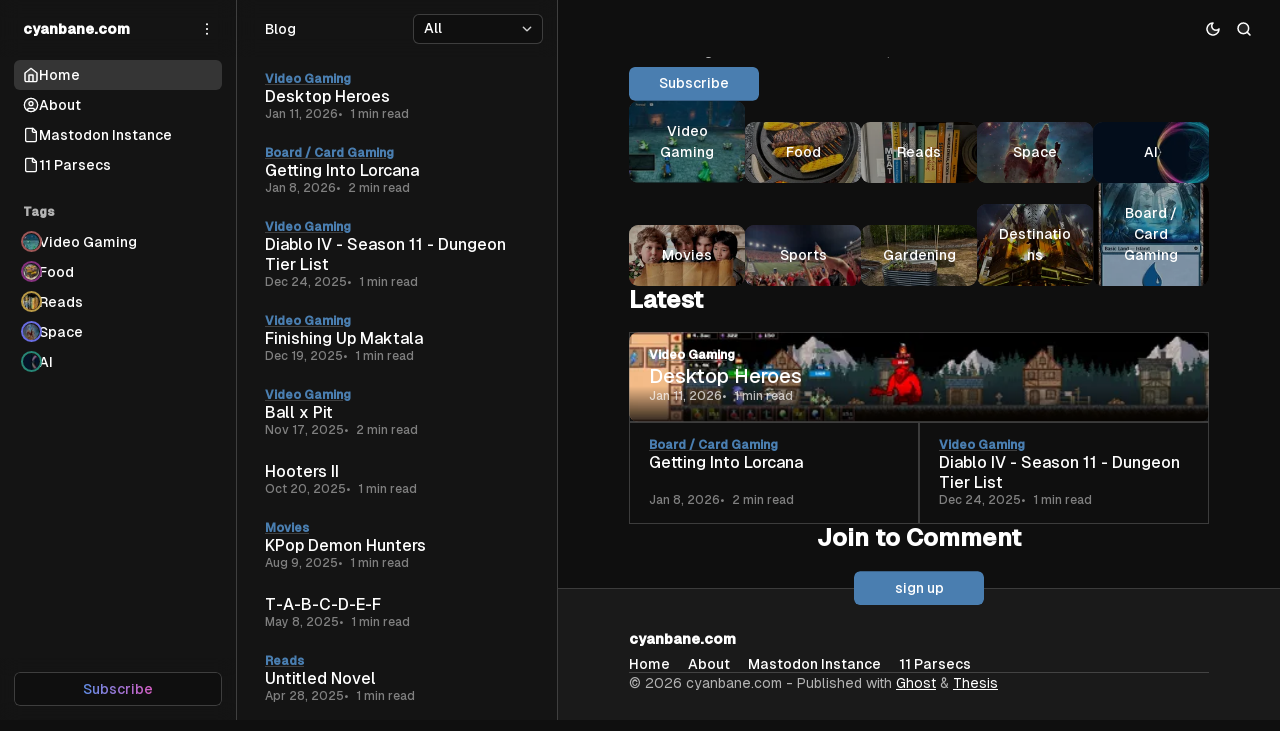

--- FILE ---
content_type: text/html; charset=utf-8
request_url: https://cyanbane.com/
body_size: 8318
content:
<!DOCTYPE html>
<html lang="en" data-color-scheme="dark">
<head>
	<meta charset="utf-8">
	<meta name="viewport" content="width=device-width, initial-scale=1">

	<title>cyanbane.com</title>

	<script>
	// Set color scheme from local storage.
	(function() {
		const colorScheme = localStorage.getItem('color-scheme');

		if (colorScheme) {
			document.documentElement.setAttribute('data-color-scheme', colorScheme);
		}
	})();
</script>

	<link rel="preload" as="style" href="https://cyanbane.com/assets/built/index.css?v=70a67c172d">
	<link rel="preload" as="script" href="https://cyanbane.com/assets/vendors/pvs.min.js?v=70a67c172d">
	<link rel="preload" as="script" href="https://cyanbane.com/assets/built/index.js?v=70a67c172d">

	<style>
		@font-face {
			font-family: 'Geist';
			font-display: swap;
			src: url(https://cyanbane.com/assets/vendors/Geist-Variable.woff2?v=70a67c172d) format("woff2");
		}

		:root {
			--color-dark-accent: #4a7eb0;
			--color-accent-foreground: #ffffff;
			--color-dark-accent-foreground: #ffffff;
			--featured-image--aspect-ratio: 16/9;
		}
	</style>

	<link rel="stylesheet" type="text/css" href="https://cyanbane.com/assets/vendors/pvs.min.css?v=70a67c172d">

	<link rel="stylesheet" type="text/css" href="https://cyanbane.com/assets/built/index.css?v=70a67c172d">

	<script src="https://cyanbane.com/assets/vendors/ivent.min.js?v=70a67c172d"></script>

	<script src="https://cyanbane.com/assets/vendors/pvs.min.js?v=70a67c172d"></script>

	<link rel="stylesheet" type="text/css" href="https://cyanbane.com/assets/custom.css?v=70a67c172d">

	<meta name="description" content="wisdom and buffoonery wrapped in a crispy tortilla shell">
    <link rel="icon" href="https://cyanbane.com/content/images/size/w256h256/2024/07/av.png" type="image/png">
    <link rel="canonical" href="https://cyanbane.com/">
    <meta name="referrer" content="no-referrer-when-downgrade">
    <link rel="next" href="https://cyanbane.com/page/2/">
    
    <meta property="og:site_name" content="cyanbane.com">
    <meta property="og:type" content="website">
    <meta property="og:title" content="cyanbane.com">
    <meta property="og:description" content="wisdom and buffoonery wrapped in a crispy tortilla shell">
    <meta property="og:url" content="https://cyanbane.com/">
    <meta property="og:image" content="https://static.ghost.org/v5.0.0/images/publication-cover.jpg">
    <meta name="twitter:card" content="summary_large_image">
    <meta name="twitter:title" content="cyanbane.com">
    <meta name="twitter:description" content="wisdom and buffoonery wrapped in a crispy tortilla shell">
    <meta name="twitter:url" content="https://cyanbane.com/">
    <meta name="twitter:image" content="https://static.ghost.org/v5.0.0/images/publication-cover.jpg">
    <meta property="og:image:width" content="1200">
    <meta property="og:image:height" content="840">
    
    <script type="application/ld+json">
{
    "@context": "https://schema.org",
    "@type": "WebSite",
    "publisher": {
        "@type": "Organization",
        "name": "cyanbane.com",
        "url": "https://cyanbane.com/",
        "logo": {
            "@type": "ImageObject",
            "url": "https://cyanbane.com/content/images/size/w256h256/2024/07/av.png",
            "width": 60,
            "height": 60
        }
    },
    "url": "https://cyanbane.com/",
    "name": "cyanbane.com",
    "image": {
        "@type": "ImageObject",
        "url": "https://static.ghost.org/v5.0.0/images/publication-cover.jpg",
        "width": 1200,
        "height": 840
    },
    "mainEntityOfPage": "https://cyanbane.com/",
    "description": "wisdom and buffoonery wrapped in a crispy tortilla shell"
}
    </script>

    <meta name="generator" content="Ghost 6.13">
    <link rel="alternate" type="application/rss+xml" title="cyanbane.com" href="https://cyanbane.com/rss/">
    <script defer src="https://cdn.jsdelivr.net/ghost/portal@~2.56/umd/portal.min.js" data-i18n="true" data-ghost="https://cyanbane.com/" data-key="800a517e6de9bedda4fa16d108" data-api="https://cyanbane-com.ghost.io/ghost/api/content/" data-locale="en" crossorigin="anonymous"></script><style id="gh-members-styles">.gh-post-upgrade-cta-content,
.gh-post-upgrade-cta {
    display: flex;
    flex-direction: column;
    align-items: center;
    font-family: -apple-system, BlinkMacSystemFont, 'Segoe UI', Roboto, Oxygen, Ubuntu, Cantarell, 'Open Sans', 'Helvetica Neue', sans-serif;
    text-align: center;
    width: 100%;
    color: #ffffff;
    font-size: 16px;
}

.gh-post-upgrade-cta-content {
    border-radius: 8px;
    padding: 40px 4vw;
}

.gh-post-upgrade-cta h2 {
    color: #ffffff;
    font-size: 28px;
    letter-spacing: -0.2px;
    margin: 0;
    padding: 0;
}

.gh-post-upgrade-cta p {
    margin: 20px 0 0;
    padding: 0;
}

.gh-post-upgrade-cta small {
    font-size: 16px;
    letter-spacing: -0.2px;
}

.gh-post-upgrade-cta a {
    color: #ffffff;
    cursor: pointer;
    font-weight: 500;
    box-shadow: none;
    text-decoration: underline;
}

.gh-post-upgrade-cta a:hover {
    color: #ffffff;
    opacity: 0.8;
    box-shadow: none;
    text-decoration: underline;
}

.gh-post-upgrade-cta a.gh-btn {
    display: block;
    background: #ffffff;
    text-decoration: none;
    margin: 28px 0 0;
    padding: 8px 18px;
    border-radius: 4px;
    font-size: 16px;
    font-weight: 600;
}

.gh-post-upgrade-cta a.gh-btn:hover {
    opacity: 0.92;
}</style>
    <script defer src="https://cdn.jsdelivr.net/ghost/sodo-search@~1.8/umd/sodo-search.min.js" data-key="800a517e6de9bedda4fa16d108" data-styles="https://cdn.jsdelivr.net/ghost/sodo-search@~1.8/umd/main.css" data-sodo-search="https://cyanbane-com.ghost.io/" data-locale="en" crossorigin="anonymous"></script>
    
    <link href="https://cyanbane.com/webmentions/receive/" rel="webmention">
    <script defer src="/public/cards.min.js?v=70a67c172d"></script>
    <link rel="stylesheet" type="text/css" href="/public/cards.min.css?v=70a67c172d">
    <script defer src="/public/comment-counts.min.js?v=70a67c172d" data-ghost-comments-counts-api="https://cyanbane.com/members/api/comments/counts/"></script>
    <script defer src="/public/member-attribution.min.js?v=70a67c172d"></script>
    <script defer src="/public/ghost-stats.min.js?v=70a67c172d" data-stringify-payload="false" data-datasource="analytics_events" data-storage="localStorage" data-host="https://cyanbane.com/.ghost/analytics/api/v1/page_hit"  tb_site_uuid="36858323-801d-43ec-9aa5-a10c3c68af73" tb_post_uuid="undefined" tb_post_type="null" tb_member_uuid="undefined" tb_member_status="undefined"></script><style>:root {--ghost-accent-color: #1992ff;}</style>
     <script defer data-domain="cyanbane.com" src="https://plausible.io/js/script.js"></script>
</head>



<body class="home-template page-home page-has-cta">
	<a href="#navigation" class="button screen-reader-text">Skip to Navigation</a>
	<a href="#navigation-posts" class="button screen-reader-text">Skip to Posts</a>
	<a href="#content" class="button screen-reader-text">Skip to Content</a>

	<div class="main">
		<aside class="sidebar">
			<div class="sidebar-header">
				<a class="logo" href="https://cyanbane.com" aria-label="cyanbane.com">
		<span>cyanbane.com</span>

</a>				<nav class="navigation navigation-has-current toggle-navigation-secondary" aria-label="Secondary Navigation">
	<button class="button button-minimal dropdown-toggle" aria-expanded="false">
		<svg width="16" height="16" viewBox="0 0 16 16" fill="none" xmlns="http://www.w3.org/2000/svg">
<path d="M8 4.25C8.55228 4.25 9 3.80228 9 3.25C9 2.69772 8.55228 2.25 8 2.25C7.44772 2.25 7 2.69772 7 3.25C7 3.80228 7.44772 4.25 8 4.25Z" fill="currentColor"/>
<path d="M8 9C8.55228 9 9 8.55228 9 8C9 7.44772 8.55228 7 8 7C7.44772 7 7 7.44772 7 8C7 8.55228 7.44772 9 8 9Z" fill="currentColor"/>
<path d="M8 13.75C8.55228 13.75 9 13.3023 9 12.75C9 12.1977 8.55228 11.75 8 11.75C7.44772 11.75 7 12.1977 7 12.75C7 13.3023 7.44772 13.75 8 13.75Z" fill="currentColor"/>
</svg>
	</button>
	<div class="dropdown">
		<ul>
		<li>
				<a class="nav-link nav-link-sign-up" href="#/portal/">
					<span>Sign up</span>
				</a>
		</li>
</ul>

	</div>
</nav>
			</div>

			<nav class="navigation navigation-has-current sidebar-navigation" id="navigation" aria-label="Primary Navigation">
				<ul>
		<li>
				<a class="nav-link nav-link-home nav-link-current" href="/">
						<svg width="24" height="24" viewBox="0 0 24 24" fill="none" xmlns="http://www.w3.org/2000/svg">
	<path d="M9 22V12H15V22H19C19.5304 22 20.0391 21.7893 20.4142 21.4142C20.7893 21.0391 21 20.5304 21 20V9L12 2L3 9V20C3 20.5304 3.21071 21.0391 3.58579 21.4142C3.96086 21.7893 4.46957 22 5 22H9Z" fill="#808080" fill-opacity="0.2"/>
	<path d="M9 12V22H15V12H9Z" fill="#808080" fill-opacity="0.2"/>
	<path d="M9 22V12H15V22M9 22H15M9 22H5M15 22H19M19 22C19.5304 22 20.0391 21.7893 20.4142 21.4142C20.7893 21.0391 21 20.5304 21 20V9L12 2L3 9V20C3 20.5304 3.21071 21.0391 3.58579 21.4142C3.96086 21.7893 4.46957 22 5 22M19 22H5" stroke="currentColor" stroke-width="2" stroke-linecap="round" stroke-linejoin="round"/>
</svg>

					<span>Home</span>
				</a>
		</li>
		<li>
				<a class="nav-link nav-link-about" href="/about/">
						<svg width="24" height="24" viewBox="0 0 24 24" fill="none" xmlns="http://www.w3.org/2000/svg">
	<path d="M15 10C15 11.6569 13.6569 13 12 13C10.3431 13 9 11.6569 9 10C9 8.34315 10.3431 7 12 7C13.6569 7 15 8.34315 15 10Z" fill="#808080" fill-opacity="0.2"/>
	<path fill-rule="evenodd" clip-rule="evenodd" d="M22 12C22 17.5228 17.5228 22 12 22C6.47715 22 2 17.5228 2 12C2 6.47715 6.47715 2 12 2C17.5228 2 22 6.47715 22 12ZM12 13C13.6569 13 15 11.6569 15 10C15 8.34315 13.6569 7 12 7C10.3431 7 9 8.34315 9 10C9 11.6569 10.3431 13 12 13Z" fill="#808080" fill-opacity="0.2"/>
	<path d="M7 20.662V19C7 18.4696 7.21071 17.9609 7.58579 17.5858C7.96086 17.2107 8.46957 17 9 17H15C15.5304 17 16.0391 17.2107 16.4142 17.5858C16.7893 17.9609 17 18.4696 17 19V20.662M22 12C22 17.5228 17.5228 22 12 22C6.47715 22 2 17.5228 2 12C2 6.47715 6.47715 2 12 2C17.5228 2 22 6.47715 22 12ZM15 10C15 11.6569 13.6569 13 12 13C10.3431 13 9 11.6569 9 10C9 8.34315 10.3431 7 12 7C13.6569 7 15 8.34315 15 10Z" stroke="currentColor" stroke-width="2" stroke-linecap="round" stroke-linejoin="round"/>
</svg>
					<span>About</span>
				</a>
		</li>
		<li>
				<a class="nav-link nav-link-mastodon-instance" href="https://masto.cyanbane.com/@cyanbane">
						<svg width="24" height="24" viewBox="0 0 24 24" fill="none" xmlns="http://www.w3.org/2000/svg">
	<path d="M15 2H6C5.46957 2 4.96086 2.21071 4.58579 2.58579C4.21071 2.96086 4 3.46957 4 4V20C4 20.5304 4.21071 21.0391 4.58579 21.4142C4.96086 21.7893 5.46957 22 6 22H18C18.5304 22 19.0391 21.7893 19.4142 21.4142C19.7893 21.0391 20 20.5304 20 20V7L15 2Z" stroke="currentColor" fill="#808080" fill-opacity="0.2" stroke-width="2" stroke-linecap="round" stroke-linejoin="round"/>
	<path d="M14 2V6C14 6.53043 14.2107 7.03914 14.5858 7.41421C14.9609 7.78929 15.4696 8 16 8H20" stroke="currentColor" stroke-width="2" stroke-linecap="round" stroke-linejoin="round"/>
</svg>

					<span>Mastodon Instance</span>
				</a>
		</li>
		<li>
				<a class="nav-link nav-link-11-parsecs" href="https://11parsecs.com/">
						<svg width="24" height="24" viewBox="0 0 24 24" fill="none" xmlns="http://www.w3.org/2000/svg">
	<path d="M15 2H6C5.46957 2 4.96086 2.21071 4.58579 2.58579C4.21071 2.96086 4 3.46957 4 4V20C4 20.5304 4.21071 21.0391 4.58579 21.4142C4.96086 21.7893 5.46957 22 6 22H18C18.5304 22 19.0391 21.7893 19.4142 21.4142C19.7893 21.0391 20 20.5304 20 20V7L15 2Z" stroke="currentColor" fill="#808080" fill-opacity="0.2" stroke-width="2" stroke-linecap="round" stroke-linejoin="round"/>
	<path d="M14 2V6C14 6.53043 14.2107 7.03914 14.5858 7.41421C14.9609 7.78929 15.4696 8 16 8H20" stroke="currentColor" stroke-width="2" stroke-linecap="round" stroke-linejoin="round"/>
</svg>

					<span>11 Parsecs</span>
				</a>
		</li>
</ul>

			</nav>


							<nav class="navigation navigation-has-current sidebar-navigation sidebar-navigation-tags" aria-label="Tags Navigation">
	<div class="sidebar-navigation-tag">Tags</div>

	<ul>
		<li>
			<a class="nav-link" href="/tag/gaming/" style="--tag--color: #9e5757;">
				<picture class="nav-link-image">
	<source
		srcset="
			/content/images/size/w32/format/webp/2025/04/Screenshot-2025-04-24-180843.png 32w
		"
		sizes="16px"
		type="image/webp"
	>
	<img
		src="/content/images/2025/04/Screenshot-2025-04-24-180843.png"
		srcset="
			/content/images/size/w32/2025/04/Screenshot-2025-04-24-180843.png 32w
		"
		alt="tag Video Gaming"
		sizes="16px"
		loading="lazy"
	>
</picture>
				<span>Video Gaming</span>
			</a>
		</li>
		<li>
			<a class="nav-link" href="/tag/food/" style="--tag--color: #86327f;">
				<picture class="nav-link-image">
	<source
		srcset="
			/content/images/size/w32/format/webp/2025/04/IMG_4202.JPG 32w
		"
		sizes="16px"
		type="image/webp"
	>
	<img
		src="/content/images/2025/04/IMG_4202.JPG"
		srcset="
			/content/images/size/w32/2025/04/IMG_4202.JPG 32w
		"
		alt="tag Food"
		sizes="16px"
		loading="lazy"
	>
</picture>
				<span>Food</span>
			</a>
		</li>
		<li>
			<a class="nav-link" href="/tag/reads/" style="--tag--color: #b99a46;">
				<picture class="nav-link-image">
	<source
		srcset="
			/content/images/size/w32/format/webp/2025/04/IMG_9538.JPG 32w
		"
		sizes="16px"
		type="image/webp"
	>
	<img
		src="/content/images/2025/04/IMG_9538.JPG"
		srcset="
			/content/images/size/w32/2025/04/IMG_9538.JPG 32w
		"
		alt="tag Reads"
		sizes="16px"
		loading="lazy"
	>
</picture>
				<span>Reads</span>
			</a>
		</li>
		<li>
			<a class="nav-link" href="/tag/space/" style="--tag--color: #696de2;">
				<picture class="nav-link-image">
	<source
		srcset="
			/content/images/size/w32/format/webp/2025/04/Space_Tag_Icon.jpg 32w
		"
		sizes="16px"
		type="image/webp"
	>
	<img
		src="/content/images/2025/04/Space_Tag_Icon.jpg"
		srcset="
			/content/images/size/w32/2025/04/Space_Tag_Icon.jpg 32w
		"
		alt="tag Space"
		sizes="16px"
		loading="lazy"
	>
</picture>
				<span>Space</span>
			</a>
		</li>
		<li>
			<a class="nav-link" href="/tag/ai/" style="--tag--color: #278676;">
				<picture class="nav-link-image">
	<source
		srcset="
			/content/images/size/w32/format/webp/2025/04/Screenshot-2025-04-24-221102.png 32w
		"
		sizes="16px"
		type="image/webp"
	>
	<img
		src="/content/images/2025/04/Screenshot-2025-04-24-221102.png"
		srcset="
			/content/images/size/w32/2025/04/Screenshot-2025-04-24-221102.png 32w
		"
		alt="tag AI"
		sizes="16px"
		loading="lazy"
	>
</picture>
				<span>AI</span>
			</a>
		</li>
	</ul>
</nav>


			<nav class="navigation sidebar-navigation navigation-hide" aria-label="Socials Navigation">
				<div class="sidebar-navigation-tag">Socials</div>
				<ul class="social-links">
</ul>
			</nav>

			<div class="sidebar-footer">
				
	<a class="button button-member button-gradient" href="#/portal">
		<span class="label">
			Subscribe
		</span>
	</a>
			</div>
		</aside>

		<main class="content" id="content">
			<div class="header">
				<button class="button button-minimal" data-popup-toggle="#popup-navigation" aria-expanded="false" aria-label='Open a popup with navigation and posts'>
					<svg class="icon icon-burger" width="16" height="16" viewBox="0 0 16 16" fill="none" xmlns="http://www.w3.org/2000/svg">
<path d="M1.75 3.25C1.75 2.42157 2.42157 1.75 3.25 1.75H6.75V14.25H3.25C2.42157 14.25 1.75 13.5784 1.75 12.75V3.25Z" fill="currentColor" fill-opacity="0"/>
<path d="M12.8611 1.75H3.13889C2.37182 1.75 1.75 2.37182 1.75 3.13889V12.8611C1.75 13.6281 2.37182 14.25 3.13889 14.25H12.8611C13.6281 14.25 14.25 13.6281 14.25 12.8611V3.13889C14.25 2.37182 13.6281 1.75 12.8611 1.75Z" fill="#808080" fill-opacity="0.2" stroke="currentColor" stroke-width="1.5" stroke-linecap="round" stroke-linejoin="round"/>
<path d="M6.75 1.75V14.25" stroke="currentColor" stroke-width="1.5" stroke-linecap="round" stroke-linejoin="round"/>
</svg>

				</button>

				<a class="logo" href="https://cyanbane.com" aria-label="cyanbane.com">
		<span>cyanbane.com</span>

</a>				
				<div class="header-buttons">
					<div class="navigation toggle-color-scheme">
	<button class="button button-minimal dropdown-toggle" aria-expanded="false" aria-label="Toggle color scheme">
		<svg class="icon-moon" width="16" height="16" viewBox="0 0 16 16" xmlns="http://www.w3.org/2000/svg">
<path d="M8 2C7.20435 2.79565 6.75736 3.87478 6.75736 5C6.75736 6.12522 7.20435 7.20435 8 8C8.79565 8.79565 9.87478 9.24264 11 9.24264C12.1252 9.24264 13.2044 8.79565 14 8C14 9.18669 13.6481 10.3467 12.9888 11.3334C12.3295 12.3201 11.3925 13.0892 10.2961 13.5433C9.19975 13.9974 7.99335 14.1162 6.82946 13.8847C5.66558 13.6532 4.59648 13.0818 3.75736 12.2426C2.91825 11.4035 2.3468 10.3344 2.11529 9.17054C1.88378 8.00666 2.0026 6.80026 2.45673 5.7039C2.91085 4.60754 3.67989 3.67047 4.66658 3.01118C5.65328 2.35189 6.81331 2 8 2Z" fill="#808080" fill-opacity="0.2" stroke="currentColor" stroke-width="1.5" stroke-linecap="round" stroke-linejoin="round"/>
</svg>
		<svg class="icon-sun" width="16" height="16" viewBox="0 0 16 16" fill="none" xmlns="http://www.w3.org/2000/svg">
<path d="M7.99992 10.6667C9.47268 10.6667 10.6666 9.47277 10.6666 8.00001C10.6666 6.52725 9.47268 5.33334 7.99992 5.33334C6.52716 5.33334 5.33325 6.52725 5.33325 8.00001C5.33325 9.47277 6.52716 10.6667 7.99992 10.6667Z" fill="#808080" fill-opacity="0.2" stroke="currentColor" stroke-width="1.5" stroke-linecap="round" stroke-linejoin="round"/>
<path d="M7.99992 1.33334V2.66668M7.99992 13.3333V14.6667M3.28659 3.28668L4.22659 4.22668M11.7733 11.7733L12.7133 12.7133M1.33325 8.00001H2.66659M13.3333 8.00001H14.6666M4.22659 11.7733L3.28659 12.7133M12.7133 3.28668L11.7733 4.22668" stroke="currentColor" stroke-width="1.5" stroke-linecap="round" stroke-linejoin="round"/>
</svg>
	</button>
	<div class="dropdown">
		<ul>
			<li><button class="nav-link toggle-color-scheme-button" value="light"><svg class="icon-sun" width="16" height="16" viewBox="0 0 16 16" fill="none" xmlns="http://www.w3.org/2000/svg">
<path d="M7.99992 10.6667C9.47268 10.6667 10.6666 9.47277 10.6666 8.00001C10.6666 6.52725 9.47268 5.33334 7.99992 5.33334C6.52716 5.33334 5.33325 6.52725 5.33325 8.00001C5.33325 9.47277 6.52716 10.6667 7.99992 10.6667Z" fill="#808080" fill-opacity="0.2" stroke="currentColor" stroke-width="1.5" stroke-linecap="round" stroke-linejoin="round"/>
<path d="M7.99992 1.33334V2.66668M7.99992 13.3333V14.6667M3.28659 3.28668L4.22659 4.22668M11.7733 11.7733L12.7133 12.7133M1.33325 8.00001H2.66659M13.3333 8.00001H14.6666M4.22659 11.7733L3.28659 12.7133M12.7133 3.28668L11.7733 4.22668" stroke="currentColor" stroke-width="1.5" stroke-linecap="round" stroke-linejoin="round"/>
</svg>
 Light</button></li>
			<li><button class="nav-link toggle-color-scheme-button" value="dark"><svg class="icon-moon" width="16" height="16" viewBox="0 0 16 16" xmlns="http://www.w3.org/2000/svg">
<path d="M8 2C7.20435 2.79565 6.75736 3.87478 6.75736 5C6.75736 6.12522 7.20435 7.20435 8 8C8.79565 8.79565 9.87478 9.24264 11 9.24264C12.1252 9.24264 13.2044 8.79565 14 8C14 9.18669 13.6481 10.3467 12.9888 11.3334C12.3295 12.3201 11.3925 13.0892 10.2961 13.5433C9.19975 13.9974 7.99335 14.1162 6.82946 13.8847C5.66558 13.6532 4.59648 13.0818 3.75736 12.2426C2.91825 11.4035 2.3468 10.3344 2.11529 9.17054C1.88378 8.00666 2.0026 6.80026 2.45673 5.7039C2.91085 4.60754 3.67989 3.67047 4.66658 3.01118C5.65328 2.35189 6.81331 2 8 2Z" fill="#808080" fill-opacity="0.2" stroke="currentColor" stroke-width="1.5" stroke-linecap="round" stroke-linejoin="round"/>
</svg>
 Dark</button></li>
			<li><button class="nav-link toggle-color-scheme-button" value="system"><svg width="16" height="16" viewBox="0 0 16 16" fill="none" xmlns="http://www.w3.org/2000/svg">
<path d="M13.3333 2H2.66659C1.93021 2 1.33325 2.59695 1.33325 3.33333V10C1.33325 10.7364 1.93021 11.3333 2.66659 11.3333H13.3333C14.0696 11.3333 14.6666 10.7364 14.6666 10V3.33333C14.6666 2.59695 14.0696 2 13.3333 2Z" fill="#808080" fill-opacity="0.2" stroke="currentColor" stroke-width="1.5" stroke-linecap="round" stroke-linejoin="round"/>
<path d="M5.33325 14H10.6666" stroke="currentColor" stroke-width="1.5" stroke-linecap="round" stroke-linejoin="round"/>
<path d="M8 11.3333V14" stroke="currentColor" stroke-width="1.5" stroke-linecap="round" stroke-linejoin="round"/>
</svg>
 System</button></li>
		</ul>
	</div>
</div>
					<a href="#" data-ghost-search class="button button-minimal" aria-label="Search"><svg width="16" height="16" viewBox="0 0 16 16" xmlns="http://www.w3.org/2000/svg">
<path d="M7.33333 12.6667C10.2789 12.6667 12.6667 10.2789 12.6667 7.33333C12.6667 4.38781 10.2789 2 7.33333 2C4.38781 2 2 4.38781 2 7.33333C2 10.2789 4.38781 12.6667 7.33333 12.6667Z" fill="#808080" fill-opacity="0.2" stroke="currentColor" stroke-width="1.5" stroke-linecap="round" stroke-linejoin="round"/>
<path d="M14 14L11.1333 11.1333" stroke="currentColor" stroke-width="1.5" stroke-linecap="round" stroke-linejoin="round"/>
</svg>
</a>				</div>
			</div>

			<article class="page">
				



<section class="section section-hero container">
	<div class="section-hero-content">
			<h1>Yup, still blogging after 20 years</h1>


			<p>The writing on here is 63% Jetsam, 44% Flotsam</p>

		

		
	<a class="button button-member" href="#/portal">
		<span class="label">
			Subscribe
		</span>
	</a>

		<nav class="navigation navigation-hide" aria-label="Hero Socials Navigation">
			<ul class="social-links">
</ul>
		</nav>

	</div>

</section>


				<div class="section section-tags container-wide">
	<ul>
		<li>
			<a class="nav-link nav-link-has-image" href="/tag/gaming/">
				<picture class="nav-link-image">
	<source
		srcset="
			/content/images/size/w200/format/webp/2025/04/Screenshot-2025-04-24-180843.png 200w,
			/content/images/size/w300/format/webp/2025/04/Screenshot-2025-04-24-180843.png 300w,
			/content/images/size/w400/format/webp/2025/04/Screenshot-2025-04-24-180843.png 400w
		"
		sizes="200px"
		type="image/webp"
	>
	<img
		src="/content/images/2025/04/Screenshot-2025-04-24-180843.png"
		srcset="
			/content/images/size/w200/2025/04/Screenshot-2025-04-24-180843.png 200w,
			/content/images/size/w300/2025/04/Screenshot-2025-04-24-180843.png 300w,
			/content/images/size/w400/2025/04/Screenshot-2025-04-24-180843.png 400w
		"
		alt="tag Video Gaming"
		sizes="200px"
		loading="lazy"
	>
</picture>
				<span>Video Gaming</span>
			</a>
		</li>
		<li>
			<a class="nav-link nav-link-has-image" href="/tag/food/">
				<picture class="nav-link-image">
	<source
		srcset="
			/content/images/size/w200/format/webp/2025/04/IMG_4202.JPG 200w,
			/content/images/size/w300/format/webp/2025/04/IMG_4202.JPG 300w,
			/content/images/size/w400/format/webp/2025/04/IMG_4202.JPG 400w
		"
		sizes="200px"
		type="image/webp"
	>
	<img
		src="/content/images/2025/04/IMG_4202.JPG"
		srcset="
			/content/images/size/w200/2025/04/IMG_4202.JPG 200w,
			/content/images/size/w300/2025/04/IMG_4202.JPG 300w,
			/content/images/size/w400/2025/04/IMG_4202.JPG 400w
		"
		alt="tag Food"
		sizes="200px"
		loading="lazy"
	>
</picture>
				<span>Food</span>
			</a>
		</li>
		<li>
			<a class="nav-link nav-link-has-image" href="/tag/reads/">
				<picture class="nav-link-image">
	<source
		srcset="
			/content/images/size/w200/format/webp/2025/04/IMG_9538.JPG 200w,
			/content/images/size/w300/format/webp/2025/04/IMG_9538.JPG 300w,
			/content/images/size/w400/format/webp/2025/04/IMG_9538.JPG 400w
		"
		sizes="200px"
		type="image/webp"
	>
	<img
		src="/content/images/2025/04/IMG_9538.JPG"
		srcset="
			/content/images/size/w200/2025/04/IMG_9538.JPG 200w,
			/content/images/size/w300/2025/04/IMG_9538.JPG 300w,
			/content/images/size/w400/2025/04/IMG_9538.JPG 400w
		"
		alt="tag Reads"
		sizes="200px"
		loading="lazy"
	>
</picture>
				<span>Reads</span>
			</a>
		</li>
		<li>
			<a class="nav-link nav-link-has-image" href="/tag/space/">
				<picture class="nav-link-image">
	<source
		srcset="
			/content/images/size/w200/format/webp/2025/04/Space_Tag_Icon.jpg 200w,
			/content/images/size/w300/format/webp/2025/04/Space_Tag_Icon.jpg 300w,
			/content/images/size/w400/format/webp/2025/04/Space_Tag_Icon.jpg 400w
		"
		sizes="200px"
		type="image/webp"
	>
	<img
		src="/content/images/2025/04/Space_Tag_Icon.jpg"
		srcset="
			/content/images/size/w200/2025/04/Space_Tag_Icon.jpg 200w,
			/content/images/size/w300/2025/04/Space_Tag_Icon.jpg 300w,
			/content/images/size/w400/2025/04/Space_Tag_Icon.jpg 400w
		"
		alt="tag Space"
		sizes="200px"
		loading="lazy"
	>
</picture>
				<span>Space</span>
			</a>
		</li>
		<li>
			<a class="nav-link nav-link-has-image" href="/tag/ai/">
				<picture class="nav-link-image">
	<source
		srcset="
			/content/images/size/w200/format/webp/2025/04/Screenshot-2025-04-24-221102.png 200w,
			/content/images/size/w300/format/webp/2025/04/Screenshot-2025-04-24-221102.png 300w,
			/content/images/size/w400/format/webp/2025/04/Screenshot-2025-04-24-221102.png 400w
		"
		sizes="200px"
		type="image/webp"
	>
	<img
		src="/content/images/2025/04/Screenshot-2025-04-24-221102.png"
		srcset="
			/content/images/size/w200/2025/04/Screenshot-2025-04-24-221102.png 200w,
			/content/images/size/w300/2025/04/Screenshot-2025-04-24-221102.png 300w,
			/content/images/size/w400/2025/04/Screenshot-2025-04-24-221102.png 400w
		"
		alt="tag AI"
		sizes="200px"
		loading="lazy"
	>
</picture>
				<span>AI</span>
			</a>
		</li>
		<li>
			<a class="nav-link nav-link-has-image" href="/tag/movies/">
				<picture class="nav-link-image">
	<source
		srcset="
			/content/images/size/w200/format/webp/2025/04/Screenshot-2025-04-24-181841.png 200w,
			/content/images/size/w300/format/webp/2025/04/Screenshot-2025-04-24-181841.png 300w,
			/content/images/size/w400/format/webp/2025/04/Screenshot-2025-04-24-181841.png 400w
		"
		sizes="200px"
		type="image/webp"
	>
	<img
		src="/content/images/2025/04/Screenshot-2025-04-24-181841.png"
		srcset="
			/content/images/size/w200/2025/04/Screenshot-2025-04-24-181841.png 200w,
			/content/images/size/w300/2025/04/Screenshot-2025-04-24-181841.png 300w,
			/content/images/size/w400/2025/04/Screenshot-2025-04-24-181841.png 400w
		"
		alt="tag Movies"
		sizes="200px"
		loading="lazy"
	>
</picture>
				<span>Movies</span>
			</a>
		</li>
		<li>
			<a class="nav-link nav-link-has-image" href="/tag/sports/">
				<picture class="nav-link-image">
	<source
		srcset="
			/content/images/size/w200/format/webp/2025/04/Screenshot-2025-04-24-182207.png 200w,
			/content/images/size/w300/format/webp/2025/04/Screenshot-2025-04-24-182207.png 300w,
			/content/images/size/w400/format/webp/2025/04/Screenshot-2025-04-24-182207.png 400w
		"
		sizes="200px"
		type="image/webp"
	>
	<img
		src="/content/images/2025/04/Screenshot-2025-04-24-182207.png"
		srcset="
			/content/images/size/w200/2025/04/Screenshot-2025-04-24-182207.png 200w,
			/content/images/size/w300/2025/04/Screenshot-2025-04-24-182207.png 300w,
			/content/images/size/w400/2025/04/Screenshot-2025-04-24-182207.png 400w
		"
		alt="tag Sports"
		sizes="200px"
		loading="lazy"
	>
</picture>
				<span>Sports</span>
			</a>
		</li>
		<li>
			<a class="nav-link nav-link-has-image" href="/tag/gardening/">
				<picture class="nav-link-image">
	<source
		srcset="
			/content/images/size/w200/format/webp/2025/04/IMG_2001.JPG 200w,
			/content/images/size/w300/format/webp/2025/04/IMG_2001.JPG 300w,
			/content/images/size/w400/format/webp/2025/04/IMG_2001.JPG 400w
		"
		sizes="200px"
		type="image/webp"
	>
	<img
		src="/content/images/2025/04/IMG_2001.JPG"
		srcset="
			/content/images/size/w200/2025/04/IMG_2001.JPG 200w,
			/content/images/size/w300/2025/04/IMG_2001.JPG 300w,
			/content/images/size/w400/2025/04/IMG_2001.JPG 400w
		"
		alt="tag Gardening"
		sizes="200px"
		loading="lazy"
	>
</picture>
				<span>Gardening</span>
			</a>
		</li>
		<li>
			<a class="nav-link nav-link-has-image" href="/tag/destinations/">
				<picture class="nav-link-image">
	<source
		srcset="
			/content/images/size/w200/format/webp/2025/04/IMG_0731.JPG 200w,
			/content/images/size/w300/format/webp/2025/04/IMG_0731.JPG 300w,
			/content/images/size/w400/format/webp/2025/04/IMG_0731.JPG 400w
		"
		sizes="200px"
		type="image/webp"
	>
	<img
		src="/content/images/2025/04/IMG_0731.JPG"
		srcset="
			/content/images/size/w200/2025/04/IMG_0731.JPG 200w,
			/content/images/size/w300/2025/04/IMG_0731.JPG 300w,
			/content/images/size/w400/2025/04/IMG_0731.JPG 400w
		"
		alt="tag Destinations"
		sizes="200px"
		loading="lazy"
	>
</picture>
				<span>Destinations</span>
			</a>
		</li>
		<li>
			<a class="nav-link nav-link-has-image" href="/tag/card-gaming/">
				<picture class="nav-link-image">
	<source
		srcset="
			/content/images/size/w200/format/webp/2026/01/bluemana.jpg 200w,
			/content/images/size/w300/format/webp/2026/01/bluemana.jpg 300w,
			/content/images/size/w400/format/webp/2026/01/bluemana.jpg 400w
		"
		sizes="200px"
		type="image/webp"
	>
	<img
		src="/content/images/2026/01/bluemana.jpg"
		srcset="
			/content/images/size/w200/2026/01/bluemana.jpg 200w,
			/content/images/size/w300/2026/01/bluemana.jpg 300w,
			/content/images/size/w400/2026/01/bluemana.jpg 400w
		"
		alt="tag Board / Card Gaming"
		sizes="200px"
		loading="lazy"
	>
</picture>
				<span>Board / Card Gaming</span>
			</a>
		</li>
	</ul>
</div>




<section class="section section-posts container-wide">
	<h2 class="section-title">Latest</h2>
	<div class="section-list">
			<article class="card card-post card-has-image">
	<a class="card-link" href="/desktop-heroes/" aria-label="Desktop Heroes"></a>
		<picture class="card-image">
	<source
		srcset="
			/content/images/size/w300/format/webp/2026/01/Desktop-Heros.png 300w,
			/content/images/size/w400/format/webp/2026/01/Desktop-Heros.png 400w,
			/content/images/size/w600/format/webp/2026/01/Desktop-Heros.png 600w,
			/content/images/size/w800/format/webp/2026/01/Desktop-Heros.png 800w,
			/content/images/size/w1200/format/webp/2026/01/Desktop-Heros.png 1200w,
			/content/images/size/w1600/format/webp/2026/01/Desktop-Heros.png 1600w
					"
		sizes="(max-width: 450px) 92vw, (max-width: 660px) 400px, (max-width: 1300px) 580px, (max-width: 1500px) 680px, 780px"
		type="image/webp"
	>
	<img
		src="/content/images/2026/01/Desktop-Heros.png"
		srcset="
			/content/images/size/w300/2026/01/Desktop-Heros.png 300w,
			/content/images/size/w400/2026/01/Desktop-Heros.png 400w,
			/content/images/size/w600/2026/01/Desktop-Heros.png 600w,
			/content/images/size/w800/2026/01/Desktop-Heros.png 800w,
			/content/images/size/w1200/2026/01/Desktop-Heros.png 1200w,
			/content/images/size/w1600/2026/01/Desktop-Heros.png 1600w
					"
		alt="Desktop Heroes"
		sizes="(max-width: 450px) 92vw, (max-width: 660px) 400px, (max-width: 1300px) 580px, (max-width: 1500px) 680px, 780px"
		loading="lazy"
	>
</picture>
	<div class="card-content">
		<div class="card-header">
			<a class="card-tag" href="/tag/gaming/">Video Gaming</a>
		</div>
		<h3 class="card-title">Desktop Heroes</h3>
		<div class="card-footer">
			<time class="card-date" datetime="2026-01-11">Jan 11, 2026</time>
			<span class="card-time">1 min read</span>
		</div>
	</div>
</article>
			<article class="card card-post">
	<a class="card-link" href="/getting-into-lorcana/" aria-label="Getting Into Lorcana"></a>
	<div class="card-content">
		<div class="card-header">
			<a class="card-tag" href="/tag/card-gaming/">Board / Card Gaming</a>
		</div>
		<h3 class="card-title">Getting Into Lorcana</h3>
		<div class="card-footer">
			<time class="card-date" datetime="2026-01-08">Jan 8, 2026</time>
			<span class="card-time">2 min read</span>
		</div>
	</div>
</article>
			<article class="card card-post">
	<a class="card-link" href="/diablo-iv-season-11-dungeon-tier-list/" aria-label="Diablo IV - Season 11 - Dungeon Tier List"></a>
	<div class="card-content">
		<div class="card-header">
			<a class="card-tag" href="/tag/gaming/">Video Gaming</a>
		</div>
		<h3 class="card-title">Diablo IV - Season 11 - Dungeon Tier List</h3>
		<div class="card-footer">
			<time class="card-date" datetime="2025-12-24">Dec 24, 2025</time>
			<span class="card-time">1 min read</span>
		</div>
	</div>
</article>
	</div>
</section>

			</article>

				<section class="section section-cta">
	<div>
		<h2 class="section-title">Join to Comment</h2>

		

		<a class="button button-member" href="#/portal">sign up</a>
	</div>
</section>

			<div class="scroll-progress-wrapper">
				<div class="scroll-progress">
					<button class="scroll-progress-button" aria-label="Scroll to top"><svg width="14" height="14" viewBox="0 0 14 14" fill="none" xmlns="http://www.w3.org/2000/svg">
<path d="M10.5 8.75L7 5.25L3.5 8.75" stroke="currentColor" stroke-width="1.5" stroke-linecap="round" stroke-linejoin="round"/>
</svg>
</button>
					<svg width="30" height="30" viewBox="0 0 30 30" fill="none" xmlns="http://www.w3.org/2000/svg">
						<circle cx="15" cy="15" stroke-width="1.5" stroke="currentColor" r="0" fill="none"></circle>
					</svg>
				</div>
			</div>

			<footer class="footer">
	<div class="container-wide">
		<div class="footer-col">
			<a class="logo" href="https://cyanbane.com" aria-label="cyanbane.com">
		<span>cyanbane.com</span>

</a>			
		</div>

		<nav class="navigation footer-navigation" aria-label="Footer Primary Navigation">
			<ul>
		<li>
				<a class="nav-link nav-link-home nav-link-current" href="/">
					<span>Home</span>
				</a>
		</li>
		<li>
				<a class="nav-link nav-link-about" href="/about/">
					<span>About</span>
				</a>
		</li>
		<li>
				<a class="nav-link nav-link-mastodon-instance" href="https://masto.cyanbane.com/@cyanbane">
					<span>Mastodon Instance</span>
				</a>
		</li>
		<li>
				<a class="nav-link nav-link-11-parsecs" href="https://11parsecs.com/">
					<span>11 Parsecs</span>
				</a>
		</li>
</ul>

		</nav>

		<hr class="footer-divider">

		<div class="footer-copyright">&copy; 2026 cyanbane.com<span> - Published with <a href='https://ghost.org/' target='_blank' rel='noopener'>Ghost</a> & <a href='https://www.priority.vision/themes/thesis/' target='_blank' rel='noopener'>Thesis</a></span></div>

		<nav class="navigation navigation-hide" aria-label="Footer Socials Navigation">
			<ul class="social-links">
</ul>
		</nav>
	</div>
</footer>		</main>

		<aside class="sidebar-posts" id="popup-posts">
			<div class="sidebar-header">
				<div class="sidebar-title">Blog</div>

						<select class="sidebar-posts-filter" aria-label="Select tag" data-filter data-filter-append=".sidebar-list" data-filter-from=".tag-posts-list">
			<option value="all">All</option>
			<option value="https://cyanbane.com/tag/ai/">AI</option>
			<option value="https://cyanbane.com/tag/card-gaming/">Board / Card Gaming</option>
			<option value="https://cyanbane.com/tag/destinations/">Destinations</option>
			<option value="https://cyanbane.com/tag/food/">Food</option>
			<option value="https://cyanbane.com/tag/gardening/">Gardening</option>
			<option value="https://cyanbane.com/tag/movies/">Movies</option>
			<option value="https://cyanbane.com/tag/reads/">Reads</option>
			<option value="https://cyanbane.com/tag/space/">Space</option>
			<option value="https://cyanbane.com/tag/sports/">Sports</option>
			<option value="https://cyanbane.com/tag/gaming/">Video Gaming</option>
		</select>
			</div>

			<div class="sidebar-body" id="navigation-posts">
					

								<div class="sidebar-list post-list">
				<article class="card card-post">
	<a class="card-link" href="/desktop-heroes/" aria-label="Desktop Heroes"></a>
	<div class="card-content">
		<div class="card-header">
			<a class="card-tag" href="/tag/gaming/">Video Gaming</a>
		</div>
		<h3 class="card-title">Desktop Heroes</h3>
		<div class="card-footer">
			<time class="card-date" datetime="2026-01-11">Jan 11, 2026</time>
			<span class="card-time">1 min read</span>
		</div>
	</div>
</article>
				<article class="card card-post">
	<a class="card-link" href="/getting-into-lorcana/" aria-label="Getting Into Lorcana"></a>
	<div class="card-content">
		<div class="card-header">
			<a class="card-tag" href="/tag/card-gaming/">Board / Card Gaming</a>
		</div>
		<h3 class="card-title">Getting Into Lorcana</h3>
		<div class="card-footer">
			<time class="card-date" datetime="2026-01-08">Jan 8, 2026</time>
			<span class="card-time">2 min read</span>
		</div>
	</div>
</article>
				<article class="card card-post">
	<a class="card-link" href="/diablo-iv-season-11-dungeon-tier-list/" aria-label="Diablo IV - Season 11 - Dungeon Tier List"></a>
	<div class="card-content">
		<div class="card-header">
			<a class="card-tag" href="/tag/gaming/">Video Gaming</a>
		</div>
		<h3 class="card-title">Diablo IV - Season 11 - Dungeon Tier List</h3>
		<div class="card-footer">
			<time class="card-date" datetime="2025-12-24">Dec 24, 2025</time>
			<span class="card-time">1 min read</span>
		</div>
	</div>
</article>
				<article class="card card-post">
	<a class="card-link" href="/finishing-up-maktala/" aria-label="Finishing Up Maktala"></a>
	<div class="card-content">
		<div class="card-header">
			<a class="card-tag" href="/tag/gaming/">Video Gaming</a>
		</div>
		<h3 class="card-title">Finishing Up Maktala</h3>
		<div class="card-footer">
			<time class="card-date" datetime="2025-12-19">Dec 19, 2025</time>
			<span class="card-time">1 min read</span>
		</div>
	</div>
</article>
				<article class="card card-post">
	<a class="card-link" href="/ball-x-pit/" aria-label="Ball x Pit"></a>
	<div class="card-content">
		<div class="card-header">
			<a class="card-tag" href="/tag/gaming/">Video Gaming</a>
		</div>
		<h3 class="card-title">Ball x Pit</h3>
		<div class="card-footer">
			<time class="card-date" datetime="2025-11-17">Nov 17, 2025</time>
			<span class="card-time">2 min read</span>
		</div>
	</div>
</article>
				<article class="card card-post">
	<a class="card-link" href="/hooters-ii/" aria-label="Hooters II"></a>
	<div class="card-content">
		<div class="card-header"></div>
		<h3 class="card-title">Hooters II</h3>
		<div class="card-footer">
			<time class="card-date" datetime="2025-10-20">Oct 20, 2025</time>
			<span class="card-time">1 min read</span>
		</div>
	</div>
</article>
				<article class="card card-post">
	<a class="card-link" href="/kpop-demon-hunters/" aria-label="KPop Demon Hunters"></a>
	<div class="card-content">
		<div class="card-header">
			<a class="card-tag" href="/tag/movies/">Movies</a>
		</div>
		<h3 class="card-title">KPop Demon Hunters</h3>
		<div class="card-footer">
			<time class="card-date" datetime="2025-08-09">Aug 9, 2025</time>
			<span class="card-time">1 min read</span>
		</div>
	</div>
</article>
				<article class="card card-post">
	<a class="card-link" href="/t-a-b-c-d-e-f/" aria-label="T-A-B-C-D-E-F"></a>
	<div class="card-content">
		<div class="card-header"></div>
		<h3 class="card-title">T-A-B-C-D-E-F</h3>
		<div class="card-footer">
			<time class="card-date" datetime="2025-05-08">May 8, 2025</time>
			<span class="card-time">1 min read</span>
		</div>
	</div>
</article>
				<article class="card card-post">
	<a class="card-link" href="/untitled-novel/" aria-label="Untitled Novel"></a>
	<div class="card-content">
		<div class="card-header">
			<a class="card-tag" href="/tag/reads/">Reads</a>
		</div>
		<h3 class="card-title">Untitled Novel</h3>
		<div class="card-footer">
			<time class="card-date" datetime="2025-04-28">Apr 28, 2025</time>
			<span class="card-time">1 min read</span>
		</div>
	</div>
</article>
				<article class="card card-post">
	<a class="card-link" href="/11-minutes/" aria-label="11 Minutes"></a>
	<div class="card-content">
		<div class="card-header">
			<a class="card-tag" href="/tag/space/">Space</a>
		</div>
		<h3 class="card-title">11 Minutes</h3>
		<div class="card-footer">
			<time class="card-date" datetime="2025-04-16">Apr 16, 2025</time>
			<span class="card-time">1 min read</span>
		</div>
	</div>
</article>
		</div>

			
		<div class="pagination-next"><a
			class="button button-grey"
			href="https://cyanbane.com/page/2"
			data-pagination="infinite"
			data-pagination-append=".sidebar-body &gt; .sidebar-list"
			
			data-pagination-from=".post-list"
		>
			<span class="label">Load More</span>
			<span class="loader"><svg class="icon-loader" width="24" height="24" viewBox="0 0 24 24" fill="none" xmlns="http://www.w3.org/2000/svg">
	<circle opacity="0.1" cx="12" cy="12" r="9" stroke="currentColor" stroke-width="2"/>
	<path d="M21 12C21 16.9706 16.9706 21 12 21" stroke="currentColor" stroke-width="2"/>
</svg>
</span>
			<span class="complete">You&#x27;ve reached the end of the list</span>
	</a></div>

			</div>
		</aside>
	</div>

	<nav class="navigation navigation-mobile navigation-has-current" aria-label="Mobile Primary Navigation">
		<ul>
						<li class="nav-mobile-item">
				<a class="nav-link nav-link-home nav-link-current" href="/">
					<svg width="24" height="24" viewBox="0 0 24 24" fill="none" xmlns="http://www.w3.org/2000/svg">
	<path d="M9 22V12H15V22H19C19.5304 22 20.0391 21.7893 20.4142 21.4142C20.7893 21.0391 21 20.5304 21 20V9L12 2L3 9V20C3 20.5304 3.21071 21.0391 3.58579 21.4142C3.96086 21.7893 4.46957 22 5 22H9Z" fill="#808080" fill-opacity="0.2"/>
	<path d="M9 12V22H15V12H9Z" fill="#808080" fill-opacity="0.2"/>
	<path d="M9 22V12H15V22M9 22H15M9 22H5M15 22H19M19 22C19.5304 22 20.0391 21.7893 20.4142 21.4142C20.7893 21.0391 21 20.5304 21 20V9L12 2L3 9V20C3 20.5304 3.21071 21.0391 3.58579 21.4142C3.96086 21.7893 4.46957 22 5 22M19 22H5" stroke="currentColor" stroke-width="2" stroke-linecap="round" stroke-linejoin="round"/>
</svg>

					<span>Home</span>
				</a>
			</li>
			<li class="nav-mobile-item">
				<a class="nav-link nav-link-about" href="/about/">
					<svg width="24" height="24" viewBox="0 0 24 24" fill="none" xmlns="http://www.w3.org/2000/svg">
	<path d="M15 10C15 11.6569 13.6569 13 12 13C10.3431 13 9 11.6569 9 10C9 8.34315 10.3431 7 12 7C13.6569 7 15 8.34315 15 10Z" fill="#808080" fill-opacity="0.2"/>
	<path fill-rule="evenodd" clip-rule="evenodd" d="M22 12C22 17.5228 17.5228 22 12 22C6.47715 22 2 17.5228 2 12C2 6.47715 6.47715 2 12 2C17.5228 2 22 6.47715 22 12ZM12 13C13.6569 13 15 11.6569 15 10C15 8.34315 13.6569 7 12 7C10.3431 7 9 8.34315 9 10C9 11.6569 10.3431 13 12 13Z" fill="#808080" fill-opacity="0.2"/>
	<path d="M7 20.662V19C7 18.4696 7.21071 17.9609 7.58579 17.5858C7.96086 17.2107 8.46957 17 9 17H15C15.5304 17 16.0391 17.2107 16.4142 17.5858C16.7893 17.9609 17 18.4696 17 19V20.662M22 12C22 17.5228 17.5228 22 12 22C6.47715 22 2 17.5228 2 12C2 6.47715 6.47715 2 12 2C17.5228 2 22 6.47715 22 12ZM15 10C15 11.6569 13.6569 13 12 13C10.3431 13 9 11.6569 9 10C9 8.34315 10.3431 7 12 7C13.6569 7 15 8.34315 15 10Z" stroke="currentColor" stroke-width="2" stroke-linecap="round" stroke-linejoin="round"/>
</svg>
					<span>About</span>
				</a>
			</li>
			<li class="nav-mobile-item">
				<a class="nav-link nav-link-mastodon-instance" href="https://masto.cyanbane.com/@cyanbane">
					<svg width="24" height="24" viewBox="0 0 24 24" fill="none" xmlns="http://www.w3.org/2000/svg">
	<path d="M15 2H6C5.46957 2 4.96086 2.21071 4.58579 2.58579C4.21071 2.96086 4 3.46957 4 4V20C4 20.5304 4.21071 21.0391 4.58579 21.4142C4.96086 21.7893 5.46957 22 6 22H18C18.5304 22 19.0391 21.7893 19.4142 21.4142C19.7893 21.0391 20 20.5304 20 20V7L15 2Z" stroke="currentColor" fill="#808080" fill-opacity="0.2" stroke-width="2" stroke-linecap="round" stroke-linejoin="round"/>
	<path d="M14 2V6C14 6.53043 14.2107 7.03914 14.5858 7.41421C14.9609 7.78929 15.4696 8 16 8H20" stroke="currentColor" stroke-width="2" stroke-linecap="round" stroke-linejoin="round"/>
</svg>

					<span>Mastodon Instance</span>
				</a>
			</li>
			<li class="nav-mobile-item">
				<a class="nav-link nav-link-11-parsecs" href="https://11parsecs.com/">
					<svg width="24" height="24" viewBox="0 0 24 24" fill="none" xmlns="http://www.w3.org/2000/svg">
	<path d="M15 2H6C5.46957 2 4.96086 2.21071 4.58579 2.58579C4.21071 2.96086 4 3.46957 4 4V20C4 20.5304 4.21071 21.0391 4.58579 21.4142C4.96086 21.7893 5.46957 22 6 22H18C18.5304 22 19.0391 21.7893 19.4142 21.4142C19.7893 21.0391 20 20.5304 20 20V7L15 2Z" stroke="currentColor" fill="#808080" fill-opacity="0.2" stroke-width="2" stroke-linecap="round" stroke-linejoin="round"/>
	<path d="M14 2V6C14 6.53043 14.2107 7.03914 14.5858 7.41421C14.9609 7.78929 15.4696 8 16 8H20" stroke="currentColor" stroke-width="2" stroke-linecap="round" stroke-linejoin="round"/>
</svg>

					<span>11 Parsecs</span>
				</a>
			</li>

		</ul>
	</nav>

	<div class="popup popup-navigation" style="display:none;" data-popup-id="popup-navigation" role="dialog" aria-modal="true" aria-hidden="true" aria-label="You can hide this popup with the ESC key">
		<button class="button-minimal button popup-close" aria-label="Hide popup">
			<svg width="16" height="16" viewBox="0 0 24 24" fill="none" xmlns="http://www.w3.org/2000/svg">
	<path d="M18 6L6 18" stroke="currentColor" stroke-width="2" stroke-linecap="round" stroke-linejoin="round"/>
	<path d="M6 6L18 18" stroke="currentColor" stroke-width="2" stroke-linecap="round" stroke-linejoin="round"/>
</svg>
		</button>

		<div class="popup-container">
			<input class="popup-toggle-input" value="navigation" name="popup-toggle" type="radio" id="popup-toggle-navigation" checked>
			<input class="popup-toggle-input" value="posts" name="popup-toggle" type="radio" id="popup-toggle-posts">

			<div class="popup-header">
				<div class="popup-toggle">
					<label class="popup-toggle-nav" for="popup-toggle-navigation">Nav</label>
					<label class="popup-toggle-posts" for="popup-toggle-posts">Posts</label>
				</div>

						<select class="sidebar-posts-filter popup-header-filter" aria-label="Select tag" data-filter data-filter-append=".sidebar-list" data-filter-from=".tag-posts-list">
			<option value="all">All</option>
			<option value="https://cyanbane.com/tag/ai/">AI</option>
			<option value="https://cyanbane.com/tag/card-gaming/">Board / Card Gaming</option>
			<option value="https://cyanbane.com/tag/destinations/">Destinations</option>
			<option value="https://cyanbane.com/tag/food/">Food</option>
			<option value="https://cyanbane.com/tag/gardening/">Gardening</option>
			<option value="https://cyanbane.com/tag/movies/">Movies</option>
			<option value="https://cyanbane.com/tag/reads/">Reads</option>
			<option value="https://cyanbane.com/tag/space/">Space</option>
			<option value="https://cyanbane.com/tag/sports/">Sports</option>
			<option value="https://cyanbane.com/tag/gaming/">Video Gaming</option>
		</select>

				<nav class="navigation navigation-has-current toggle-navigation-secondary" aria-label="Secondary Navigation">
	<button class="button button-minimal dropdown-toggle" aria-expanded="false">
		<svg width="16" height="16" viewBox="0 0 16 16" fill="none" xmlns="http://www.w3.org/2000/svg">
<path d="M8 4.25C8.55228 4.25 9 3.80228 9 3.25C9 2.69772 8.55228 2.25 8 2.25C7.44772 2.25 7 2.69772 7 3.25C7 3.80228 7.44772 4.25 8 4.25Z" fill="currentColor"/>
<path d="M8 9C8.55228 9 9 8.55228 9 8C9 7.44772 8.55228 7 8 7C7.44772 7 7 7.44772 7 8C7 8.55228 7.44772 9 8 9Z" fill="currentColor"/>
<path d="M8 13.75C8.55228 13.75 9 13.3023 9 12.75C9 12.1977 8.55228 11.75 8 11.75C7.44772 11.75 7 12.1977 7 12.75C7 13.3023 7.44772 13.75 8 13.75Z" fill="currentColor"/>
</svg>
	</button>
	<div class="dropdown">
		<ul>
		<li>
				<a class="nav-link nav-link-sign-up" href="#/portal/">
					<span>Sign up</span>
				</a>
		</li>
</ul>

	</div>
</nav>
			</div>

			<div class="popup-content popup-content-navigation">
				<nav class="navigation navigation-has-current sidebar-navigation" aria-label="Popup Primary Navigation">
					<ul>
		<li>
				<a class="nav-link nav-link-home nav-link-current" href="/">
						<svg width="24" height="24" viewBox="0 0 24 24" fill="none" xmlns="http://www.w3.org/2000/svg">
	<path d="M9 22V12H15V22H19C19.5304 22 20.0391 21.7893 20.4142 21.4142C20.7893 21.0391 21 20.5304 21 20V9L12 2L3 9V20C3 20.5304 3.21071 21.0391 3.58579 21.4142C3.96086 21.7893 4.46957 22 5 22H9Z" fill="#808080" fill-opacity="0.2"/>
	<path d="M9 12V22H15V12H9Z" fill="#808080" fill-opacity="0.2"/>
	<path d="M9 22V12H15V22M9 22H15M9 22H5M15 22H19M19 22C19.5304 22 20.0391 21.7893 20.4142 21.4142C20.7893 21.0391 21 20.5304 21 20V9L12 2L3 9V20C3 20.5304 3.21071 21.0391 3.58579 21.4142C3.96086 21.7893 4.46957 22 5 22M19 22H5" stroke="currentColor" stroke-width="2" stroke-linecap="round" stroke-linejoin="round"/>
</svg>

					<span>Home</span>
				</a>
		</li>
		<li>
				<a class="nav-link nav-link-about" href="/about/">
						<svg width="24" height="24" viewBox="0 0 24 24" fill="none" xmlns="http://www.w3.org/2000/svg">
	<path d="M15 10C15 11.6569 13.6569 13 12 13C10.3431 13 9 11.6569 9 10C9 8.34315 10.3431 7 12 7C13.6569 7 15 8.34315 15 10Z" fill="#808080" fill-opacity="0.2"/>
	<path fill-rule="evenodd" clip-rule="evenodd" d="M22 12C22 17.5228 17.5228 22 12 22C6.47715 22 2 17.5228 2 12C2 6.47715 6.47715 2 12 2C17.5228 2 22 6.47715 22 12ZM12 13C13.6569 13 15 11.6569 15 10C15 8.34315 13.6569 7 12 7C10.3431 7 9 8.34315 9 10C9 11.6569 10.3431 13 12 13Z" fill="#808080" fill-opacity="0.2"/>
	<path d="M7 20.662V19C7 18.4696 7.21071 17.9609 7.58579 17.5858C7.96086 17.2107 8.46957 17 9 17H15C15.5304 17 16.0391 17.2107 16.4142 17.5858C16.7893 17.9609 17 18.4696 17 19V20.662M22 12C22 17.5228 17.5228 22 12 22C6.47715 22 2 17.5228 2 12C2 6.47715 6.47715 2 12 2C17.5228 2 22 6.47715 22 12ZM15 10C15 11.6569 13.6569 13 12 13C10.3431 13 9 11.6569 9 10C9 8.34315 10.3431 7 12 7C13.6569 7 15 8.34315 15 10Z" stroke="currentColor" stroke-width="2" stroke-linecap="round" stroke-linejoin="round"/>
</svg>
					<span>About</span>
				</a>
		</li>
		<li>
				<a class="nav-link nav-link-mastodon-instance" href="https://masto.cyanbane.com/@cyanbane">
						<svg width="24" height="24" viewBox="0 0 24 24" fill="none" xmlns="http://www.w3.org/2000/svg">
	<path d="M15 2H6C5.46957 2 4.96086 2.21071 4.58579 2.58579C4.21071 2.96086 4 3.46957 4 4V20C4 20.5304 4.21071 21.0391 4.58579 21.4142C4.96086 21.7893 5.46957 22 6 22H18C18.5304 22 19.0391 21.7893 19.4142 21.4142C19.7893 21.0391 20 20.5304 20 20V7L15 2Z" stroke="currentColor" fill="#808080" fill-opacity="0.2" stroke-width="2" stroke-linecap="round" stroke-linejoin="round"/>
	<path d="M14 2V6C14 6.53043 14.2107 7.03914 14.5858 7.41421C14.9609 7.78929 15.4696 8 16 8H20" stroke="currentColor" stroke-width="2" stroke-linecap="round" stroke-linejoin="round"/>
</svg>

					<span>Mastodon Instance</span>
				</a>
		</li>
		<li>
				<a class="nav-link nav-link-11-parsecs" href="https://11parsecs.com/">
						<svg width="24" height="24" viewBox="0 0 24 24" fill="none" xmlns="http://www.w3.org/2000/svg">
	<path d="M15 2H6C5.46957 2 4.96086 2.21071 4.58579 2.58579C4.21071 2.96086 4 3.46957 4 4V20C4 20.5304 4.21071 21.0391 4.58579 21.4142C4.96086 21.7893 5.46957 22 6 22H18C18.5304 22 19.0391 21.7893 19.4142 21.4142C19.7893 21.0391 20 20.5304 20 20V7L15 2Z" stroke="currentColor" fill="#808080" fill-opacity="0.2" stroke-width="2" stroke-linecap="round" stroke-linejoin="round"/>
	<path d="M14 2V6C14 6.53043 14.2107 7.03914 14.5858 7.41421C14.9609 7.78929 15.4696 8 16 8H20" stroke="currentColor" stroke-width="2" stroke-linecap="round" stroke-linejoin="round"/>
</svg>

					<span>11 Parsecs</span>
				</a>
		</li>
</ul>

				</nav>


								<nav class="navigation navigation-has-current sidebar-navigation sidebar-navigation-tags" aria-label="Tags Navigation">
	<div class="sidebar-navigation-tag">Tags</div>

	<ul>
		<li>
			<a class="nav-link" href="/tag/gaming/" style="--tag--color: #9e5757;">
				<picture class="nav-link-image">
	<source
		srcset="
			/content/images/size/w32/format/webp/2025/04/Screenshot-2025-04-24-180843.png 32w
		"
		sizes="16px"
		type="image/webp"
	>
	<img
		src="/content/images/2025/04/Screenshot-2025-04-24-180843.png"
		srcset="
			/content/images/size/w32/2025/04/Screenshot-2025-04-24-180843.png 32w
		"
		alt="tag Video Gaming"
		sizes="16px"
		loading="lazy"
	>
</picture>
				<span>Video Gaming</span>
			</a>
		</li>
		<li>
			<a class="nav-link" href="/tag/food/" style="--tag--color: #86327f;">
				<picture class="nav-link-image">
	<source
		srcset="
			/content/images/size/w32/format/webp/2025/04/IMG_4202.JPG 32w
		"
		sizes="16px"
		type="image/webp"
	>
	<img
		src="/content/images/2025/04/IMG_4202.JPG"
		srcset="
			/content/images/size/w32/2025/04/IMG_4202.JPG 32w
		"
		alt="tag Food"
		sizes="16px"
		loading="lazy"
	>
</picture>
				<span>Food</span>
			</a>
		</li>
		<li>
			<a class="nav-link" href="/tag/reads/" style="--tag--color: #b99a46;">
				<picture class="nav-link-image">
	<source
		srcset="
			/content/images/size/w32/format/webp/2025/04/IMG_9538.JPG 32w
		"
		sizes="16px"
		type="image/webp"
	>
	<img
		src="/content/images/2025/04/IMG_9538.JPG"
		srcset="
			/content/images/size/w32/2025/04/IMG_9538.JPG 32w
		"
		alt="tag Reads"
		sizes="16px"
		loading="lazy"
	>
</picture>
				<span>Reads</span>
			</a>
		</li>
		<li>
			<a class="nav-link" href="/tag/space/" style="--tag--color: #696de2;">
				<picture class="nav-link-image">
	<source
		srcset="
			/content/images/size/w32/format/webp/2025/04/Space_Tag_Icon.jpg 32w
		"
		sizes="16px"
		type="image/webp"
	>
	<img
		src="/content/images/2025/04/Space_Tag_Icon.jpg"
		srcset="
			/content/images/size/w32/2025/04/Space_Tag_Icon.jpg 32w
		"
		alt="tag Space"
		sizes="16px"
		loading="lazy"
	>
</picture>
				<span>Space</span>
			</a>
		</li>
		<li>
			<a class="nav-link" href="/tag/ai/" style="--tag--color: #278676;">
				<picture class="nav-link-image">
	<source
		srcset="
			/content/images/size/w32/format/webp/2025/04/Screenshot-2025-04-24-221102.png 32w
		"
		sizes="16px"
		type="image/webp"
	>
	<img
		src="/content/images/2025/04/Screenshot-2025-04-24-221102.png"
		srcset="
			/content/images/size/w32/2025/04/Screenshot-2025-04-24-221102.png 32w
		"
		alt="tag AI"
		sizes="16px"
		loading="lazy"
	>
</picture>
				<span>AI</span>
			</a>
		</li>
	</ul>
</nav>


				<nav class="navigation sidebar-navigation navigation-hide" aria-label="Popup Socials Navigation">
					<div class="sidebar-navigation-tag">Socials</div>
					<ul class="social-links">
</ul>
				</nav>
			</div>

			<div class="popup-content popup-content-posts">
				

								<div class="sidebar-list">
				<article class="card card-post">
	<a class="card-link" href="/desktop-heroes/" aria-label="Desktop Heroes"></a>
	<div class="card-content">
		<div class="card-header">
			<a class="card-tag" href="/tag/gaming/">Video Gaming</a>
		</div>
		<h3 class="card-title">Desktop Heroes</h3>
		<div class="card-footer">
			<time class="card-date" datetime="2026-01-11">Jan 11, 2026</time>
			<span class="card-time">1 min read</span>
		</div>
	</div>
</article>
				<article class="card card-post">
	<a class="card-link" href="/getting-into-lorcana/" aria-label="Getting Into Lorcana"></a>
	<div class="card-content">
		<div class="card-header">
			<a class="card-tag" href="/tag/card-gaming/">Board / Card Gaming</a>
		</div>
		<h3 class="card-title">Getting Into Lorcana</h3>
		<div class="card-footer">
			<time class="card-date" datetime="2026-01-08">Jan 8, 2026</time>
			<span class="card-time">2 min read</span>
		</div>
	</div>
</article>
				<article class="card card-post">
	<a class="card-link" href="/diablo-iv-season-11-dungeon-tier-list/" aria-label="Diablo IV - Season 11 - Dungeon Tier List"></a>
	<div class="card-content">
		<div class="card-header">
			<a class="card-tag" href="/tag/gaming/">Video Gaming</a>
		</div>
		<h3 class="card-title">Diablo IV - Season 11 - Dungeon Tier List</h3>
		<div class="card-footer">
			<time class="card-date" datetime="2025-12-24">Dec 24, 2025</time>
			<span class="card-time">1 min read</span>
		</div>
	</div>
</article>
				<article class="card card-post">
	<a class="card-link" href="/finishing-up-maktala/" aria-label="Finishing Up Maktala"></a>
	<div class="card-content">
		<div class="card-header">
			<a class="card-tag" href="/tag/gaming/">Video Gaming</a>
		</div>
		<h3 class="card-title">Finishing Up Maktala</h3>
		<div class="card-footer">
			<time class="card-date" datetime="2025-12-19">Dec 19, 2025</time>
			<span class="card-time">1 min read</span>
		</div>
	</div>
</article>
				<article class="card card-post">
	<a class="card-link" href="/ball-x-pit/" aria-label="Ball x Pit"></a>
	<div class="card-content">
		<div class="card-header">
			<a class="card-tag" href="/tag/gaming/">Video Gaming</a>
		</div>
		<h3 class="card-title">Ball x Pit</h3>
		<div class="card-footer">
			<time class="card-date" datetime="2025-11-17">Nov 17, 2025</time>
			<span class="card-time">2 min read</span>
		</div>
	</div>
</article>
				<article class="card card-post">
	<a class="card-link" href="/hooters-ii/" aria-label="Hooters II"></a>
	<div class="card-content">
		<div class="card-header"></div>
		<h3 class="card-title">Hooters II</h3>
		<div class="card-footer">
			<time class="card-date" datetime="2025-10-20">Oct 20, 2025</time>
			<span class="card-time">1 min read</span>
		</div>
	</div>
</article>
				<article class="card card-post">
	<a class="card-link" href="/kpop-demon-hunters/" aria-label="KPop Demon Hunters"></a>
	<div class="card-content">
		<div class="card-header">
			<a class="card-tag" href="/tag/movies/">Movies</a>
		</div>
		<h3 class="card-title">KPop Demon Hunters</h3>
		<div class="card-footer">
			<time class="card-date" datetime="2025-08-09">Aug 9, 2025</time>
			<span class="card-time">1 min read</span>
		</div>
	</div>
</article>
				<article class="card card-post">
	<a class="card-link" href="/t-a-b-c-d-e-f/" aria-label="T-A-B-C-D-E-F"></a>
	<div class="card-content">
		<div class="card-header"></div>
		<h3 class="card-title">T-A-B-C-D-E-F</h3>
		<div class="card-footer">
			<time class="card-date" datetime="2025-05-08">May 8, 2025</time>
			<span class="card-time">1 min read</span>
		</div>
	</div>
</article>
				<article class="card card-post">
	<a class="card-link" href="/untitled-novel/" aria-label="Untitled Novel"></a>
	<div class="card-content">
		<div class="card-header">
			<a class="card-tag" href="/tag/reads/">Reads</a>
		</div>
		<h3 class="card-title">Untitled Novel</h3>
		<div class="card-footer">
			<time class="card-date" datetime="2025-04-28">Apr 28, 2025</time>
			<span class="card-time">1 min read</span>
		</div>
	</div>
</article>
				<article class="card card-post">
	<a class="card-link" href="/11-minutes/" aria-label="11 Minutes"></a>
	<div class="card-content">
		<div class="card-header">
			<a class="card-tag" href="/tag/space/">Space</a>
		</div>
		<h3 class="card-title">11 Minutes</h3>
		<div class="card-footer">
			<time class="card-date" datetime="2025-04-16">Apr 16, 2025</time>
			<span class="card-time">1 min read</span>
		</div>
	</div>
</article>
		</div>

			
		<div class="pagination-next"><a
			class="button button-grey"
			href="https://cyanbane.com/page/2"
			data-pagination="infinite"
			data-pagination-append=".popup-content-posts &gt; .sidebar-list"
			
			data-pagination-from=".post-list"
		>
			<span class="label">Load More</span>
			<span class="loader"><svg class="icon-loader" width="24" height="24" viewBox="0 0 24 24" fill="none" xmlns="http://www.w3.org/2000/svg">
	<circle opacity="0.1" cx="12" cy="12" r="9" stroke="currentColor" stroke-width="2"/>
	<path d="M21 12C21 16.9706 16.9706 21 12 21" stroke="currentColor" stroke-width="2"/>
</svg>
</span>
			<span class="complete">You&#x27;ve reached the end of the list</span>
	</a></div>

			</div>

			<div class="popup-footer">
				
	<a class="button button-member button-gradient" href="#/portal">
		<span class="label">
			Subscribe
		</span>
	</a>
			</div>
		</div>

		<button class="popup-overlay popup-close" aria-label="Hide popup" tabindex="-1"></button>
	</div>

	<script src="https://cyanbane.com/assets/built/index.js?v=70a67c172d"></script>

	<script src="https://cyanbane.com/assets/custom.js?v=70a67c172d"></script>

	
</body>
</html>


--- FILE ---
content_type: application/javascript; charset=UTF-8
request_url: https://cyanbane.com/assets/vendors/pvs.min.js?v=70a67c172d
body_size: 16832
content:
!function(t,e){"object"==typeof exports&&"undefined"!=typeof module?module.exports=e():"function"==typeof define&&define.amd?define(e):(t="undefined"!=typeof globalThis?globalThis:t||self).pvs=e()}(this,(function(){"use strict";const t=new Map;function e(e,n,o){return t.set(`${e}:${n}`,o)}function n(e,n){return t.get(`${e}:${n}`)}function o(t){return t.replace(/#.*/,"")}async function r(t,r=!0,a={}){const i=o(t);if(r){const t=n("ajax",i);if(t)return t}const s=await fetch(i,a);if(!s.ok)throw s.status;const c=await s.text();return e("ajax",i,c),c}function a(t){return(new DOMParser).parseFromString(t,"text/html")}const{on:i,trigger:s}=window.ivent,c=[];function l(){c.length&&(document.querySelectorAll(".navigation-hide").forEach((t=>{t.classList.remove("navigation-hide")})),document.querySelectorAll(".social-links:not(.social-links-author)").forEach((t=>{c.forEach((e=>{if(t.querySelector(`a[href="${e.url}"]`))return;const n=document.createElement("li");n.innerHTML=`<a class="social-link" href="${e.url}" target="_blank" rel="noopener noreferrer">${e.icon}<span>${e.title}</span></a>`,t.appendChild(n)}))})),s(document,"pvs.social-links.rendered"))}i(document,"ready pvs.navigation.content-rendered pvs.filter.rendered pvs.pagination.rendered",l);const{on:d,trigger:u}=window.ivent;function p(){return document.documentElement.getAttribute("data-color-scheme")}function f(){return window.matchMedia&&window.matchMedia("(prefers-color-scheme: dark)").matches?"dark":"light"}function m(){const t=p();return"system"===t?f():t}function g(t){document.documentElement.setAttribute("data-color-scheme",t),localStorage.setItem("color-scheme",t)}let h=!1;function v(){const t=document.querySelector('script[src*="comments-ui"]');if(!t)return;const e=m();t.setAttribute("data-color-scheme",e),h||(h="#000000"===t.getAttribute("data-accent-color")),h&&t.setAttribute("data-accent-color","dark"===e?"#525252":"#000000")}const{on:b}=window.ivent,w=[];function y(){w.length&&w.forEach((({slug:t,icon:e})=>{document.querySelectorAll(".nav-link > svg").forEach((n=>{const o=n.parentNode,r=o.querySelector("span");(o.classList.contains(`nav-link-${t}`)||t===r?.textContent.trim())&&(n.outerHTML=e)}))}))}function E(t,e){w.some((e=>e.slug===t))||(w.push({slug:t,icon:e}),y())}b(document,"ready",y);const{on:S}=window.ivent,T={selector:'a:not([target="_blank"])',target:"_blank",rel:"noopener noreferrer"},A=[];function k(){A.forEach((({selector:t,target:e,rel:n})=>{const o=location.host.replace("www.","");document.querySelectorAll(t).forEach((t=>{if(!t.host.includes(o)&&(e&&t.setAttribute("target",e),n)){const e=t.getAttribute("rel");if(e){const o=e.split(" "),r=n.split(" "),a=Array.from(new Set([...o,...r])).join(" ");t.setAttribute("rel",a)}else t.setAttribute("rel",n)}}))}))}S(document,"ready pvs.navigation.content-rendered pvs.filter.rendered pvs.pagination.rendered",k);const L={clipboardButton:!0,clipboardButtonCopiedBadge:"Copied",clipboardButtonErrorBadge:null,lineNumbers:!1,languageBadge:!1},x="\nimport { codeToHtml } from 'https://esm.sh/shiki@1.22';\n\nconst { on } = window.ivent;\nconst options = OPTIONS;\n\nfunction detectLanguage(codeText) {\n\tconst languages = {\n\t\t// Special formats first (to avoid false positives)\n\t\tjson: /^\\s*[{\\[](?:\\\"|\\'|$).*[}\\]]\\s*$/,\n\t\tyaml: /^(?:---|\\s*[\\w-]+:\\s*(?:(?:>|\\||-|\\[|\\{)|(?:\\S+)))/,\n\n\t\t// Markup languages\n\t\tmarkdown: /^(?:#{1,6}\\s|[*-]\\s|\\d+\\.\\s|>\\s|\\[.*\\]\\(.*\\)|`{3}|_{2}|\\*{2})/m,\n\t\thtml: /^\\s*(?:<(?:!DOCTYPE\\s+html|html|head|body|div|span|a|p|script|style|link|meta)[\\s>])/i,\n\n\t\t// Strongly typed languages\n\t\ttypescript:\n\t\t\t/(?:^|\\b)(?:interface\\s+\\w+|type\\s+\\w+|enum\\s+\\w+|readonly|private|protected|public|abstract|implements|namespace|declare)\\b/,\n\t\t'c++':\n\t\t\t/(?:^|\\b)(?:#include\\s*<\\w+>|using\\s+namespace\\s+std|template\\s*<|class\\s+\\w+|public:|private:|protected:)\\b/,\n\t\tjava: /(?:^|\\b)(?:public\\s+class|private\\s+class|protected\\s+class|package\\s+[\\w.]+;|import\\s+[\\w.]+;)\\b/,\n\t\t'c#': /(?:^|\\b)(?:namespace\\s+[\\w.]+|using\\s+[\\w.]+;|public\\s+class|private\\s+class|protected\\s+class)\\b/,\n\n\t\t// Scripting languages\n\t\tpython:\n\t\t\t/(?:^|\\b)(?:def\\s+\\w+\\s*\\(|class\\s+\\w+(?:\\s*\\([\\w,\\s]*\\))?:|import\\s+[\\w,\\s]+|from\\s+[\\w.]+\\s+import)\\b/,\n\t\tjavascript:\n\t\t\t/(?:^|\\b)(?:function\\s+\\w+\\s*\\(|const\\s+\\w+\\s*=|let\\s+\\w+\\s*=|var\\s+\\w+\\s*=|import\\s+.*from\\s+['\"]|export\\s+(?:default\\s+)?(?:function|class|const|let|var))\\b/,\n\t\tphp: /(?:^|\\b)(?:<\\?php|namespace\\s+[\\w\\\\]+;|use\\s+[\\w\\\\]+;|class\\s+\\w+(?:\\s+extends|\\s+implements)?)\\b/,\n\t\truby: /(?:^|\\b)(?:require\\s+['\"][\\w/]+['\"]|class\\s+\\w+\\s*(?:<\\s*\\w+)?|def\\s+\\w+|module\\s+\\w+)\\b/,\n\n\t\t// Modern languages\n\t\trust: /(?:^|\\b)(?:fn\\s+\\w+|impl\\s+\\w+|pub\\s+(?:fn|struct|enum|trait)|use\\s+[\\w:]+;|let\\s+mut\\s+\\w+)\\b/,\n\t\tgo: /(?:^|\\b)(?:package\\s+\\w+|func\\s+\\w+|type\\s+\\w+\\s+struct|import\\s+(?:\\([\\s\\S]*?\\)|\\S+))\\b/,\n\t\tswift:\n\t\t\t/(?:^|\\b)(?:import\\s+\\w+|class\\s+\\w+|struct\\s+\\w+|protocol\\s+\\w+|extension\\s+\\w+)\\b/,\n\t\tkotlin:\n\t\t\t/(?:^|\\b)(?:fun\\s+\\w+|class\\s+\\w+|data\\s+class|object\\s+\\w+|interface\\s+\\w+)\\b/,\n\t\tdart: /(?:^|\\b)(?:void\\s+main\\(\\)|class\\s+\\w+|abstract\\s+class|extends\\s+\\w+|implements\\s+\\w+)\\b/,\n\n\t\t// Query languages\n\t\tsql: /(?:^|\\b)(?:SELECT\\s+(?:\\*|\\w+)|INSERT\\s+INTO|UPDATE\\s+\\w+\\s+SET|DELETE\\s+FROM|CREATE\\s+TABLE|DROP\\s+TABLE|ALTER\\s+TABLE)\\b/i,\n\n\t\t// Scientific/Statistical languages\n\t\tr: /(?:^|\\b)(?:library\\(\\w+\\)|function\\s*\\(|data\\.frame\\(|<-|%>%)\\b/,\n\t\tmatlab:\n\t\t\t/(?:^|\\b)(?:function\\s+\\w+\\s*=|classdef\\s+\\w+|properties|methods|end)\\b/,\n\n\t\t// Shell scripting\n\t\tbash: /^(?:#!\\s*\\/bin\\/(?:ba)?sh|(?:\\b(?:if|then|else|elif|fi|for|do|done|while|case|esac|function)\\b|\\$\\{|\\$\\(|export\\s+\\w+))/,\n\n\t\t// Styling\n\t\tcss: /(?:^|\\b)(?:@media|@import|@keyframes|\\{[\\s\\S]*?\\}|[a-z-]+:\\s*[^;]+;)/,\n\t};\n\n\tfor (const [language, regex] of Object.entries(languages)) {\n\t\tif (regex.test(codeText)) {\n\t\t\treturn language;\n\t\t}\n\t}\n\n\treturn 'text';\n}\n\nasync function init() {\n\tdocument\n\t\t.querySelectorAll('pre:not(.shiki) > code')\n\t\t.forEach(async (code) => {\n\t\t\tlet preEl = code.parentNode;\n\t\t\tlet wrapper = preEl.parentNode;\n\n\t\t\t// Add wrapper.\n\t\t\tif (!wrapper.classList.contains('kg-code-card')) {\n\t\t\t\twrapper = document.createElement('div');\n\t\t\t\twrapper.classList.add('kg-card', 'kg-code-card');\n\t\t\t\tpreEl.after(wrapper);\n\t\t\t\twrapper.appendChild(preEl);\n\t\t\t}\n\n\t\t\t// Has line numbers.\n\t\t\tif (options.lineNumbers) {\n\t\t\t\twrapper.classList.add('has-line-numbers');\n\t\t\t}\n\n\t\t\tpreEl.classList.add('shiki');\n\n\t\t\tconst lang = code?.classList[0]?.replace('language-', '') || detectLanguage(code?.innerText || '');\n\n\t\t\tconst codeText = code?.innerText;\n\t\t\tconst codeHTML = await codeToHtml(codeText || '', {\n\t\t\t\tlang,\n\t\t\t\tthemes: {\n\t\t\t\t\tlight: 'github-light',\n\t\t\t\t\tdark: 'github-dark',\n\t\t\t\t},\n\t\t\t});\n\n\t\t\t// Add copy button.\n\t\t\tif (options.clipboardButton && codeText) {\n\t\t\t\tconst button = document.createElement('button');\n\t\t\t\tbutton.classList.add('copy');\n\t\t\t\tbutton.setAttribute('data-copy-code', '');\n\t\t\t\tbutton.setAttribute('role', 'button');\n\t\t\t\tbutton.setAttribute('aria-label', 'Copy code');\n\n\t\t\t\t// Badge success.\n\t\t\t\tif (options.clipboardButtonCopiedBadge) {\n\t\t\t\t\tconst badge = document.createElement('span');\n\t\t\t\t\tbadge.classList.add('success');\n\t\t\t\t\tbadge.textContent = options.clipboardButtonCopiedBadge;\n\t\t\t\t\tbutton.append(badge);\n\t\t\t\t}\n\n\t\t\t\t// Badge error.\n\t\t\t\tif (options.clipboardButtonErrorBadge) {\n\t\t\t\t\tconst badge = document.createElement('span');\n\t\t\t\t\tbadge.classList.add('error');\n\t\t\t\t\tbadge.textContent = options.clipboardButtonErrorBadge;\n\t\t\t\t\tbutton.append(badge);\n\t\t\t\t}\n\n\t\t\t\twrapper.appendChild(button);\n\n\t\t\t\tlet timeoutSuccess = null;\n\t\t\t\tlet timeoutError = null;\n\n\t\t\t\ton(button, 'click', async (e) => {\n\t\t\t\t\te.preventDefault();\n\n\t\t\t\t\ttimeoutSuccess && clearTimeout(timeoutSuccess);\n\t\t\t\t\ttimeoutError && clearTimeout(timeoutError);\n\n\t\t\t\t\tbutton.classList.remove('error');\n\t\t\t\t\tbutton.classList.remove('success');\n\n\t\t\t\t\t// Success.\n\t\t\t\t\ttry {\n\t\t\t\t\t\tawait navigator.clipboard.writeText(codeText);\n\n\t\t\t\t\t\tbutton.classList.add('success');\n\t\t\t\t\t\ttimeoutSuccess = setTimeout(() => {\n\t\t\t\t\t\t\tbutton.classList.remove('success');\n\t\t\t\t\t\t}, 2000);\n\n\t\t\t\t\t// Error.\n\t\t\t\t\t} catch (err) {\n\t\t\t\t\t\tconsole.error(err);\n\n\t\t\t\t\t\tbutton.classList.add('error');\n\t\t\t\t\t\ttimeoutError = setTimeout(() => {\n\t\t\t\t\t\t\tbutton.classList.remove('error');\n\t\t\t\t\t\t}, 2000);\n\t\t\t\t\t}\n\t\t\t\t});\n\t\t\t}\n\n\t\t\t// Add language badge.\n\t\t\tif (options.languageBadge && lang) {\n\t\t\t\tconst badge = document.createElement('span');\n\t\t\t\tbadge.classList.add('language-badge');\n\t\t\t\tbadge.textContent = lang;\n\t\t\t\twrapper.append(badge);\n\t\t\t}\n\n\t\t\t// Add code HTML.\n\t\t\tif (codeHTML) {\n\t\t\t\tpreEl.outerHTML = codeHTML;\n\t\t\t}\n\t\t});\n}\n\ninit();\n\n// Update when render page.\non(document, 'ready pvs.navigation.content-rendered pvs.filter.rendered pvs.pagination.rendered', () => {\n\tinit();\n});\n";const{on:N}=window.ivent;function C(t,e,n){var o,r=n||{},a=r.noTrailing,i=void 0!==a&&a,s=r.noLeading,c=void 0!==s&&s,l=r.debounceMode,d=void 0===l?void 0:l,u=!1,p=0;function f(){o&&clearTimeout(o)}function m(){for(var n=arguments.length,r=new Array(n),a=0;a<n;a++)r[a]=arguments[a];var s=this,l=Date.now()-p;function m(){p=Date.now(),e.apply(s,r)}function g(){o=void 0}u||(c||!d||o||m(),f(),void 0===d&&l>t?c?(p=Date.now(),i||(o=setTimeout(d?g:m,t))):m():!0!==i&&(o=setTimeout(d?g:m,void 0===d?t-l:t)))}return m.cancel=function(t){var e=(t||{}).upcomingOnly,n=void 0!==e&&e;f(),u=!n},m}function q(t,e,n){var o=(n||{}).atBegin;return C(t,e,{debounceMode:!1!==(void 0!==o&&o)})}const{on:O}=window.ivent,D=new Set,P=new Set,M=t=>{t.forEach((t=>t()))},F=C(200,(()=>M(D))),R=q(200,(()=>M(P))),I=()=>{F(),R()};function H(t){D.add(t)}O(window,"scroll",I,{passive:!0}),O(window,"orientationchange",I);const{on:B}=window.ivent,$=new Set,j=q(100,(()=>{$.forEach((t=>t()))}));B(window,"load",j),B(window,"resize",j),B(window,"orientationchange",j),j();const G={imageSelector:".kg-gallery-image, .kg-image-card",zIndex:1e4};
/*!
	* tabbable 6.2.0
	* @license MIT, https://github.com/focus-trap/tabbable/blob/master/LICENSE
	*/
var z=["input:not([inert])","select:not([inert])","textarea:not([inert])","a[href]:not([inert])","button:not([inert])","[tabindex]:not(slot):not([inert])","audio[controls]:not([inert])","video[controls]:not([inert])",'[contenteditable]:not([contenteditable="false"]):not([inert])',"details>summary:first-of-type:not([inert])","details:not([inert])"],U=z.join(","),K="undefined"==typeof Element,_=K?function(){}:Element.prototype.matches||Element.prototype.msMatchesSelector||Element.prototype.webkitMatchesSelector,W=!K&&Element.prototype.getRootNode?function(t){var e;return null==t||null===(e=t.getRootNode)||void 0===e?void 0:e.call(t)}:function(t){return null==t?void 0:t.ownerDocument},Y=function t(e,n){var o;void 0===n&&(n=!0);var r=null==e||null===(o=e.getAttribute)||void 0===o?void 0:o.call(e,"inert");return""===r||"true"===r||n&&e&&t(e.parentNode)},V=function(t,e,n){if(Y(t))return[];var o=Array.prototype.slice.apply(t.querySelectorAll(U));return e&&_.call(t,U)&&o.unshift(t),o=o.filter(n)},X=function t(e,n,o){for(var r=[],a=Array.from(e);a.length;){var i=a.shift();if(!Y(i,!1))if("SLOT"===i.tagName){var s=i.assignedElements(),c=t(s.length?s:i.children,!0,o);o.flatten?r.push.apply(r,c):r.push({scopeParent:i,candidates:c})}else{_.call(i,U)&&o.filter(i)&&(n||!e.includes(i))&&r.push(i);var l=i.shadowRoot||"function"==typeof o.getShadowRoot&&o.getShadowRoot(i),d=!Y(l,!1)&&(!o.shadowRootFilter||o.shadowRootFilter(i));if(l&&d){var u=t(!0===l?i.children:l.children,!0,o);o.flatten?r.push.apply(r,u):r.push({scopeParent:i,candidates:u})}else a.unshift.apply(a,i.children)}}return r},J=function(t){return!isNaN(parseInt(t.getAttribute("tabindex"),10))},Q=function(t){if(!t)throw new Error("No node provided");return t.tabIndex<0&&(/^(AUDIO|VIDEO|DETAILS)$/.test(t.tagName)||function(t){var e,n=null==t||null===(e=t.getAttribute)||void 0===e?void 0:e.call(t,"contenteditable");return""===n||"true"===n}(t))&&!J(t)?0:t.tabIndex},Z=function(t,e){return t.tabIndex===e.tabIndex?t.documentOrder-e.documentOrder:t.tabIndex-e.tabIndex},tt=function(t){return"INPUT"===t.tagName},et=function(t){return function(t){return tt(t)&&"radio"===t.type}(t)&&!function(t){if(!t.name)return!0;var e,n=t.form||W(t),o=function(t){return n.querySelectorAll('input[type="radio"][name="'+t+'"]')};if("undefined"!=typeof window&&void 0!==window.CSS&&"function"==typeof window.CSS.escape)e=o(window.CSS.escape(t.name));else try{e=o(t.name)}catch(t){return console.error("Looks like you have a radio button with a name attribute containing invalid CSS selector characters and need the CSS.escape polyfill: %s",t.message),!1}var r=function(t,e){for(var n=0;n<t.length;n++)if(t[n].checked&&t[n].form===e)return t[n]}(e,t.form);return!r||r===t}(t)},nt=function(t){var e=t.getBoundingClientRect(),n=e.width,o=e.height;return 0===n&&0===o},ot=function(t,e){var n=e.displayCheck,o=e.getShadowRoot;if("hidden"===getComputedStyle(t).visibility)return!0;var r=_.call(t,"details>summary:first-of-type")?t.parentElement:t;if(_.call(r,"details:not([open]) *"))return!0;if(n&&"full"!==n&&"legacy-full"!==n){if("non-zero-area"===n)return nt(t)}else{if("function"==typeof o){for(var a=t;t;){var i=t.parentElement,s=W(t);if(i&&!i.shadowRoot&&!0===o(i))return nt(t);t=t.assignedSlot?t.assignedSlot:i||s===t.ownerDocument?i:s.host}t=a}if(function(t){var e,n,o,r,a=t&&W(t),i=null===(e=a)||void 0===e?void 0:e.host,s=!1;if(a&&a!==t)for(s=!!(null!==(n=i)&&void 0!==n&&null!==(o=n.ownerDocument)&&void 0!==o&&o.contains(i)||null!=t&&null!==(r=t.ownerDocument)&&void 0!==r&&r.contains(t));!s&&i;){var c,l,d;s=!(null===(l=i=null===(c=a=W(i))||void 0===c?void 0:c.host)||void 0===l||null===(d=l.ownerDocument)||void 0===d||!d.contains(i))}return s}(t))return!t.getClientRects().length;if("legacy-full"!==n)return!0}return!1},rt=function(t,e){return!(e.disabled||Y(e)||function(t){return tt(t)&&"hidden"===t.type}(e)||ot(e,t)||function(t){return"DETAILS"===t.tagName&&Array.prototype.slice.apply(t.children).some((function(t){return"SUMMARY"===t.tagName}))}(e)||function(t){if(/^(INPUT|BUTTON|SELECT|TEXTAREA)$/.test(t.tagName))for(var e=t.parentElement;e;){if("FIELDSET"===e.tagName&&e.disabled){for(var n=0;n<e.children.length;n++){var o=e.children.item(n);if("LEGEND"===o.tagName)return!!_.call(e,"fieldset[disabled] *")||!o.contains(t)}return!0}e=e.parentElement}return!1}(e))},at=function(t,e){return!(et(e)||Q(e)<0||!rt(t,e))},it=function(t){var e=parseInt(t.getAttribute("tabindex"),10);return!!(isNaN(e)||e>=0)},st=function t(e){var n=[],o=[];return e.forEach((function(e,r){var a=!!e.scopeParent,i=a?e.scopeParent:e,s=function(t,e){var n=Q(t);return n<0&&e&&!J(t)?0:n}(i,a),c=a?t(e.candidates):i;0===s?a?n.push.apply(n,c):n.push(i):o.push({documentOrder:r,tabIndex:s,item:e,isScope:a,content:c})})),o.sort(Z).reduce((function(t,e){return e.isScope?t.push.apply(t,e.content):t.push(e.content),t}),[]).concat(n)},ct=function(t,e){if(e=e||{},!t)throw new Error("No node provided");return!1!==_.call(t,U)&&at(e,t)},lt=z.concat("iframe").join(","),dt=function(t,e){if(e=e||{},!t)throw new Error("No node provided");return!1!==_.call(t,lt)&&rt(e,t)};
/*!
	* focus-trap 7.6.0
	* @license MIT, https://github.com/focus-trap/focus-trap/blob/master/LICENSE
	*/
function ut(t,e,n){return(e=function(t){var e=function(t,e){if("object"!=typeof t||!t)return t;var n=t[Symbol.toPrimitive];if(void 0!==n){var o=n.call(t,e||"default");if("object"!=typeof o)return o;throw new TypeError("@@toPrimitive must return a primitive value.")}return("string"===e?String:Number)(t)}(t,"string");return"symbol"==typeof e?e:e+""}(e))in t?Object.defineProperty(t,e,{value:n,enumerable:!0,configurable:!0,writable:!0}):t[e]=n,t}function pt(t,e){var n=Object.keys(t);if(Object.getOwnPropertySymbols){var o=Object.getOwnPropertySymbols(t);e&&(o=o.filter((function(e){return Object.getOwnPropertyDescriptor(t,e).enumerable}))),n.push.apply(n,o)}return n}function ft(t){for(var e=1;e<arguments.length;e++){var n=null!=arguments[e]?arguments[e]:{};e%2?pt(Object(n),!0).forEach((function(e){ut(t,e,n[e])})):Object.getOwnPropertyDescriptors?Object.defineProperties(t,Object.getOwnPropertyDescriptors(n)):pt(Object(n)).forEach((function(e){Object.defineProperty(t,e,Object.getOwnPropertyDescriptor(n,e))}))}return t}var mt=function(t,e){if(t.length>0){var n=t[t.length-1];n!==e&&n.pause()}var o=t.indexOf(e);-1===o||t.splice(o,1),t.push(e)},gt=function(t,e){var n=t.indexOf(e);-1!==n&&t.splice(n,1),t.length>0&&t[t.length-1].unpause()},ht=function(t){return"Tab"===(null==t?void 0:t.key)||9===(null==t?void 0:t.keyCode)},vt=function(t){return ht(t)&&!t.shiftKey},bt=function(t){return ht(t)&&t.shiftKey},wt=function(t){return setTimeout(t,0)},yt=function(t,e){var n=-1;return t.every((function(t,o){return!e(t)||(n=o,!1)})),n},Et=function(t){for(var e=arguments.length,n=new Array(e>1?e-1:0),o=1;o<e;o++)n[o-1]=arguments[o];return"function"==typeof t?t.apply(void 0,n):t},St=function(t){return t.target.shadowRoot&&"function"==typeof t.composedPath?t.composedPath()[0]:t.target},Tt=[],At=function(t,e){var n,o=(null==e?void 0:e.document)||document,r=(null==e?void 0:e.trapStack)||Tt,a=ft({returnFocusOnDeactivate:!0,escapeDeactivates:!0,delayInitialFocus:!0,isKeyForward:vt,isKeyBackward:bt},e),i={containers:[],containerGroups:[],tabbableGroups:[],nodeFocusedBeforeActivation:null,mostRecentlyFocusedNode:null,active:!1,paused:!1,delayInitialFocusTimer:void 0,recentNavEvent:void 0},s=function(t,e,n){return t&&void 0!==t[e]?t[e]:a[n||e]},c=function(t,e){var n="function"==typeof(null==e?void 0:e.composedPath)?e.composedPath():void 0;return i.containerGroups.findIndex((function(e){var o=e.container,r=e.tabbableNodes;return o.contains(t)||(null==n?void 0:n.includes(o))||r.find((function(e){return e===t}))}))},l=function(t){var e=a[t];if("function"==typeof e){for(var n=arguments.length,r=new Array(n>1?n-1:0),i=1;i<n;i++)r[i-1]=arguments[i];e=e.apply(void 0,r)}if(!0===e&&(e=void 0),!e){if(void 0===e||!1===e)return e;throw new Error("`".concat(t,"` was specified but was not a node, or did not return a node"))}var s=e;if("string"==typeof e&&!(s=o.querySelector(e)))throw new Error("`".concat(t,"` as selector refers to no known node"));return s},d=function(){var t=l("initialFocus");if(!1===t)return!1;if(void 0===t||!dt(t,a.tabbableOptions))if(c(o.activeElement)>=0)t=o.activeElement;else{var e=i.tabbableGroups[0];t=e&&e.firstTabbableNode||l("fallbackFocus")}if(!t)throw new Error("Your focus-trap needs to have at least one focusable element");return t},u=function(){if(i.containerGroups=i.containers.map((function(t){var e=function(t,e){var n;return n=(e=e||{}).getShadowRoot?X([t],e.includeContainer,{filter:at.bind(null,e),flatten:!1,getShadowRoot:e.getShadowRoot,shadowRootFilter:it}):V(t,e.includeContainer,at.bind(null,e)),st(n)}(t,a.tabbableOptions),n=function(t,e){return(e=e||{}).getShadowRoot?X([t],e.includeContainer,{filter:rt.bind(null,e),flatten:!0,getShadowRoot:e.getShadowRoot}):V(t,e.includeContainer,rt.bind(null,e))}(t,a.tabbableOptions),o=e.length>0?e[0]:void 0,r=e.length>0?e[e.length-1]:void 0,i=n.find((function(t){return ct(t)})),s=n.slice().reverse().find((function(t){return ct(t)})),c=!!e.find((function(t){return Q(t)>0}));return{container:t,tabbableNodes:e,focusableNodes:n,posTabIndexesFound:c,firstTabbableNode:o,lastTabbableNode:r,firstDomTabbableNode:i,lastDomTabbableNode:s,nextTabbableNode:function(t){var o=!(arguments.length>1&&void 0!==arguments[1])||arguments[1],r=e.indexOf(t);return r<0?o?n.slice(n.indexOf(t)+1).find((function(t){return ct(t)})):n.slice(0,n.indexOf(t)).reverse().find((function(t){return ct(t)})):e[r+(o?1:-1)]}}})),i.tabbableGroups=i.containerGroups.filter((function(t){return t.tabbableNodes.length>0})),i.tabbableGroups.length<=0&&!l("fallbackFocus"))throw new Error("Your focus-trap must have at least one container with at least one tabbable node in it at all times");if(i.containerGroups.find((function(t){return t.posTabIndexesFound}))&&i.containerGroups.length>1)throw new Error("At least one node with a positive tabindex was found in one of your focus-trap's multiple containers. Positive tabindexes are only supported in single-container focus-traps.")},p=function(t){var e=t.activeElement;if(e)return e.shadowRoot&&null!==e.shadowRoot.activeElement?p(e.shadowRoot):e},f=function(t){!1!==t&&t!==p(document)&&(t&&t.focus?(t.focus({preventScroll:!!a.preventScroll}),i.mostRecentlyFocusedNode=t,function(t){return t.tagName&&"input"===t.tagName.toLowerCase()&&"function"==typeof t.select}(t)&&t.select()):f(d()))},m=function(t){var e=l("setReturnFocus",t);return e||!1!==e&&t},g=function(t){var e=t.target,n=t.event,o=t.isBackward,r=void 0!==o&&o;e=e||St(n),u();var s=null;if(i.tabbableGroups.length>0){var d=c(e,n),p=d>=0?i.containerGroups[d]:void 0;if(d<0)s=r?i.tabbableGroups[i.tabbableGroups.length-1].lastTabbableNode:i.tabbableGroups[0].firstTabbableNode;else if(r){var f=yt(i.tabbableGroups,(function(t){var n=t.firstTabbableNode;return e===n}));if(f<0&&(p.container===e||dt(e,a.tabbableOptions)&&!ct(e,a.tabbableOptions)&&!p.nextTabbableNode(e,!1))&&(f=d),f>=0){var m=0===f?i.tabbableGroups.length-1:f-1,g=i.tabbableGroups[m];s=Q(e)>=0?g.lastTabbableNode:g.lastDomTabbableNode}else ht(n)||(s=p.nextTabbableNode(e,!1))}else{var h=yt(i.tabbableGroups,(function(t){var n=t.lastTabbableNode;return e===n}));if(h<0&&(p.container===e||dt(e,a.tabbableOptions)&&!ct(e,a.tabbableOptions)&&!p.nextTabbableNode(e))&&(h=d),h>=0){var v=h===i.tabbableGroups.length-1?0:h+1,b=i.tabbableGroups[v];s=Q(e)>=0?b.firstTabbableNode:b.firstDomTabbableNode}else ht(n)||(s=p.nextTabbableNode(e))}}else s=l("fallbackFocus");return s},h=function(t){var e=St(t);c(e,t)>=0||(Et(a.clickOutsideDeactivates,t)?n.deactivate({returnFocus:a.returnFocusOnDeactivate}):Et(a.allowOutsideClick,t)||t.preventDefault())},v=function(t){var e=St(t),n=c(e,t)>=0;if(n||e instanceof Document)n&&(i.mostRecentlyFocusedNode=e);else{var o;t.stopImmediatePropagation();var r=!0;if(i.mostRecentlyFocusedNode)if(Q(i.mostRecentlyFocusedNode)>0){var s=c(i.mostRecentlyFocusedNode),l=i.containerGroups[s].tabbableNodes;if(l.length>0){var u=l.findIndex((function(t){return t===i.mostRecentlyFocusedNode}));u>=0&&(a.isKeyForward(i.recentNavEvent)?u+1<l.length&&(o=l[u+1],r=!1):u-1>=0&&(o=l[u-1],r=!1))}}else i.containerGroups.some((function(t){return t.tabbableNodes.some((function(t){return Q(t)>0}))}))||(r=!1);else r=!1;r&&(o=g({target:i.mostRecentlyFocusedNode,isBackward:a.isKeyBackward(i.recentNavEvent)})),f(o||(i.mostRecentlyFocusedNode||d()))}i.recentNavEvent=void 0},b=function(t){(a.isKeyForward(t)||a.isKeyBackward(t))&&function(t){var e=arguments.length>1&&void 0!==arguments[1]&&arguments[1];i.recentNavEvent=t;var n=g({event:t,isBackward:e});n&&(ht(t)&&t.preventDefault(),f(n))}(t,a.isKeyBackward(t))},w=function(t){var e;"Escape"!==(null==(e=t)?void 0:e.key)&&"Esc"!==(null==e?void 0:e.key)&&27!==(null==e?void 0:e.keyCode)||!1===Et(a.escapeDeactivates,t)||(t.preventDefault(),n.deactivate())},y=function(t){var e=St(t);c(e,t)>=0||Et(a.clickOutsideDeactivates,t)||Et(a.allowOutsideClick,t)||(t.preventDefault(),t.stopImmediatePropagation())},E=function(){if(i.active)return mt(r,n),i.delayInitialFocusTimer=a.delayInitialFocus?wt((function(){f(d())})):f(d()),o.addEventListener("focusin",v,!0),o.addEventListener("mousedown",h,{capture:!0,passive:!1}),o.addEventListener("touchstart",h,{capture:!0,passive:!1}),o.addEventListener("click",y,{capture:!0,passive:!1}),o.addEventListener("keydown",b,{capture:!0,passive:!1}),o.addEventListener("keydown",w),n},S=function(){if(i.active)return o.removeEventListener("focusin",v,!0),o.removeEventListener("mousedown",h,!0),o.removeEventListener("touchstart",h,!0),o.removeEventListener("click",y,!0),o.removeEventListener("keydown",b,!0),o.removeEventListener("keydown",w),n},T="undefined"!=typeof window&&"MutationObserver"in window?new MutationObserver((function(t){t.some((function(t){return Array.from(t.removedNodes).some((function(t){return t===i.mostRecentlyFocusedNode}))}))&&f(d())})):void 0,A=function(){T&&(T.disconnect(),i.active&&!i.paused&&i.containers.map((function(t){T.observe(t,{subtree:!0,childList:!0})})))};return(n={get active(){return i.active},get paused(){return i.paused},activate:function(t){if(i.active)return this;var e=s(t,"onActivate"),n=s(t,"onPostActivate"),r=s(t,"checkCanFocusTrap");r||u(),i.active=!0,i.paused=!1,i.nodeFocusedBeforeActivation=o.activeElement,null==e||e();var a=function(){r&&u(),E(),A(),null==n||n()};return r?(r(i.containers.concat()).then(a,a),this):(a(),this)},deactivate:function(t){if(!i.active)return this;var e=ft({onDeactivate:a.onDeactivate,onPostDeactivate:a.onPostDeactivate,checkCanReturnFocus:a.checkCanReturnFocus},t);clearTimeout(i.delayInitialFocusTimer),i.delayInitialFocusTimer=void 0,S(),i.active=!1,i.paused=!1,A(),gt(r,n);var o=s(e,"onDeactivate"),c=s(e,"onPostDeactivate"),l=s(e,"checkCanReturnFocus"),d=s(e,"returnFocus","returnFocusOnDeactivate");null==o||o();var u=function(){wt((function(){d&&f(m(i.nodeFocusedBeforeActivation)),null==c||c()}))};return d&&l?(l(m(i.nodeFocusedBeforeActivation)).then(u,u),this):(u(),this)},pause:function(t){if(i.paused||!i.active)return this;var e=s(t,"onPause"),n=s(t,"onPostPause");return i.paused=!0,null==e||e(),S(),A(),null==n||n(),this},unpause:function(t){if(!i.paused||!i.active)return this;var e=s(t,"onUnpause"),n=s(t,"onPostUnpause");return i.paused=!1,null==e||e(),u(),E(),A(),null==n||n(),this},updateContainerElements:function(t){var e=[].concat(t).filter(Boolean);return i.containers=e.map((function(t){return"string"==typeof t?o.querySelector(t):t})),i.active&&u(),A(),this}}).updateContainerElements(t),n};const kt={showClass:"popup-show",hideClass:"popup-hide",bodyOverflow:!0,focusDuration:100};function Lt(t,e){let n=(new Date).getTime();const o=1e3/(e||60);return function e(){requestAnimationFrame(e);const r=(new Date).getTime(),a=r-n;a>o&&(n=r-a%o,t())}()}const{on:xt}=window.ivent,Nt={selector:".scroll-progress"};function Ct(){document.body.style.setProperty("--scrollbar-width",function(){const t=window.innerWidth-document.body.offsetWidth||parseFloat(window.getComputedStyle(document.body).paddingRight);return t?`${t}px`:""}())}function qt(t){const e=document.createElement("script");Array.from(t.attributes).forEach((t=>e.setAttribute(t.name,t.value))),t.innerHTML&&(e.innerHTML=t.innerHTML),t.replaceWith(e)}let Ot;function Dt(t){const e=t.querySelectorAll("script");if(e&&e.forEach((t=>{qt(t)})),t.querySelector("[data-ghost-search]")){document.querySelectorAll("#sodo-search-root").forEach((t=>t.remove()));const t=document.querySelector('script[src*="sodo-search"]');t&&qt(t)}if(t.querySelector(".kg-video-card, .kg-audio-card, .kg-toggle-card, .kg-gallery-image")){const t=document.querySelector('script[src*="cards"]');t&&qt(t)}if(t.querySelector('[data-lexical-signup-form], [data-members-form], [data-portal], [href*="#/portal"]')){const t=document.querySelector('script[src*="ghost/portal"]');t&&(document.querySelectorAll("#ghost-portal-root").forEach((t=>t.remove())),function(){const t=document.head.getElementsByTagName("style");for(const e of t)if(e.textContent.trim().startsWith(".gh-portal-account-header{display:flex;flex-direction:column;align-items:center;margin:0 0 32px")){e.remove();break}}(),qt(t))}if(t.querySelector("[data-ghost-comment-count]")){const t=document.querySelector('script[src*="comment-counts"]');t&&(Ot||(Ot=new MutationObserver((t=>{t.forEach((t=>{if("childList"===t.type&&t.addedNodes.length)for(let e=t.addedNodes.length-1;e>=0;e--){const n=t.addedNodes[e];if(n.nodeType===Node.ELEMENT_NODE&&"SPAN"===n.nodeName&&n.parentElement===document.body&&0===n.attributes.length&&/^\d+$/.test(n.textContent.trim())){n.remove();break}}}))})),Ot.observe(document.body,{childList:!0,subtree:!1})),qt(t))}}const{on:Pt,trigger:Mt}=window.ivent;function Ft(t){const e=t.getAttribute("href");if(!e)return t.classList.remove("loading"),void t.classList.add("complete");t.classList.add("loading");const n=t.getAttribute("data-pagination-append")||t.getAttribute("data-pagination-prepend"),o=t.getAttribute("data-pagination-from")||n,i=t.hasAttribute("data-pagination-prepend")?"prepend":"append",s=document.querySelectorAll(n),c=`[data-pagination-${i}]`;r(e).then((e=>{const r=a(e),l=r.querySelector(o),d=l.parentNode.querySelector(c)?.getAttribute("href");s.forEach((e=>{const a={href:d,page:r,toSelector:n,fromSelector:o,insertPosition:i,insertTo:e,insertFrom:l,insertCallback:!1};Mt(document,"pvs.pagination.render",{data:a,relatedTarget:t});const s=a.insertTo.parentNode.querySelector(c);s&&(s.classList.remove("loading"),a.href?s.setAttribute("href",a.href):(s.classList.add("complete"),s.removeAttribute("href"),"prepend"===a.insertPosition&&s.remove())),"function"==typeof a.insertCallback?a.insertCallback(a.insertTo,a.insertPosition,a.insertFrom.innerHTML):a.insertTo.insertAdjacentHTML("prepend"===a.insertPosition?"afterbegin":"beforeend",a.insertFrom.innerHTML),Dt(a.insertTo),Mt(document,"pvs.pagination.rendered",{data:a,relatedTarget:t})}))})).catch((e=>{404===e&&(t.removeAttribute("href"),t.classList.remove("loading"),t.classList.add("complete")),console.error(new Error("Failed to fetch page"))}))}const{on:Rt,trigger:It}=window.ivent;let Ht=!1;const Bt=new ResizeObserver((()=>{Ht?.style&&(Ht.style.overflow="clip",requestAnimationFrame((()=>{Ht?.style&&(Ht.style.overflow="")})))}));async function $t(t,e,n,o){if(!(t&&Boolean(document.startViewTransition)))return o(),void(!1!==n&&window.scroll({top:n,behavior:"smooth"}));const r=function(t,e){let n=document.querySelector(".pvs-navigation-view-transition-styles");if(!n){const o="linear-gradient(180deg, transparent 0, transparent 2px, #000 2.1px)",r=`linear-gradient(270deg, transparent calc(-100% + calc(200% * var(--pvs-navigation-view-transition-offset))), #000 calc(200% * var(--pvs-navigation-view-transition-offset))), ${o}`,a=`linear-gradient(270deg, #000 calc(-100% + calc(200% * var(--pvs-navigation-view-transition-offset))), transparent calc(200% * var(--pvs-navigation-view-transition-offset))), ${o}`;n=document.createElement("style"),n.classList.add("pvs-navigation-view-transition-styles"),n.textContent=`\n@media (prefers-reduced-motion) {\n\t::view-transition-group(*),\n\t::view-transition-old(*),\n\t::view-transition-new(*) {\n\t\tanimation: none !important;\n\t}\n}\n\n/* Disable root animation */\n::view-transition-image-pair(root) {\n\tisolation: auto;\n}\n::view-transition-old(root),\n::view-transition-new(root) {\n\tanimation: none;\n\tmix-blend-mode: normal;\n\tbackface-visibility: hidden;\n\tdisplay: block;\n}\n\n@property --pvs-navigation-view-transition-offset {\n\tsyntax: '<number>';\n\tinitial-value: 0;\n\tinherits: false;\n}\n\n@keyframes pvs-navigation-view-transition {\n\t0% {\n\t\t--pvs-navigation-view-transition-offset: 0;\n\t}\n\t100% {\n\t\t--pvs-navigation-view-transition-offset: 1;\n\t}\n}\n\n${e} {\n\tview-transition-name: content;\n}\n\n::view-transition-old(content),\n::view-transition-new(content) {\n\tanimation-name: pvs-navigation-view-transition;\n\tanimation-duration: ${t}s;\n\tanimation-delay: 0s;\n\tanimation-timing-function: cubic-bezier(0.35, 0, 0.4, 1);\n\tanimation-fill-mode: both;\n\n\tmask-composite: source-in;\n\t-webkit-mask-composite: source-in;\n}\n\n::view-transition-old(content) {\n\tmask-image: ${r};\n\t-webkit-mask-image: ${r};\n}\n\n::view-transition-new(content) {\n\tmask-image: ${a};\n\t-webkit-mask-image: ${a};\n}`,document.head.appendChild(n)}return n}(t,e);Ht=document.querySelector(e);const a=document.startViewTransition((()=>{o(),!1!==n&&window.scroll({top:n,behavior:"smooth"}),Ht&&Bt.observe(Ht)}));await a.finished,Ht&&(Bt.unobserve(Ht),Ht=!1),r.remove()}let jt="",Gt=0,zt=null;function Ut(){return zt||(zt=document.createElement("div"),zt.classList.add("page-loader"),document.body.appendChild(zt)),zt}function Kt(){jt="start",Gt=0}function _t(){jt="end"}Lt((function(){!jt||"end"===jt&&Gt>=100||("end"!==jt&&Gt>=99&&(Gt=99),Gt+="end"===jt?6:Gt>80?.03:Gt>70?.05:Gt>60?.08:Gt>40?.1:Gt>30?.3:Gt>20?.5:1,Ut().style.setProperty("--loader-progress",`${Math.min(100,Gt).toFixed(2)}%`),"start"===jt&&(jt="in-progress",Ut().classList.add("loading")),Gt>99&&(Ut().classList.remove("loading"),Gt=100))}),60);var Wt=Object.freeze({__proto__:null,finish:_t,start:Kt});class Yt{constructor(){this.selectors={scripts:'script:not([type="application/ld+json"])',jsonLD:'script[type="application/ld+json"]',styles:'link[rel="stylesheet"]',inlineStyles:"style",meta:"meta"}}compareElements(t,e){const n=t?.src,o=e?.src;if(n&&o)return n===o;const r=t?.href,a=e?.href;if(r&&a)return r===a;const i=t?.innerHTML?.trim(),s=e?.innerHTML?.trim();return i&&s&&i===s}async getOriginalSource(t){return a(n("ajax",t)||document.documentElement.outerHTML)}isOriginalResource(t,e,n){const o=e.querySelectorAll(n);return Array.from(o).some((e=>this.compareElements(e,t)))}getElements(t,e,n="head"){return Array.from(t[n].querySelectorAll(e))}async addElement(t,e,n="head"){const o=document.createElement(t.tagName);return Array.from(t.attributes).forEach((t=>{o.setAttribute(t.name,t.value)})),"script"===e&&t.src?(t.async&&(o.async=!0),t.defer&&(o.defer=!0),new Promise(((e,r)=>{o.onload=e,o.onerror=r,o.src=t.src,document[n].appendChild(o)}))):(t.innerHTML&&(o.innerHTML=t.innerHTML),document[n].appendChild(o),Promise.resolve())}async handleMetaTags(t,e,n){const o={NAME:"name",PROPERTY:"property",HTTP_EQUIV:"http-equiv"},r=t=>{for(const e of Object.values(o)){const n=t.getAttribute(e);if(n)return`${e}:${n}`}return null},a=t=>{const e=new Map;return t.forEach((t=>{const n=r(t);n&&e.set(n,t)})),e},i=this.getElements(t,this.selectors.meta),s=this.getElements(e,this.selectors.meta),c=a(i),l=a(s);i.forEach((t=>{const e=r(t);e&&!l.has(e)&&this.isOriginalResource(t,n,this.selectors.meta)&&t.remove()})),l.forEach(((e,n)=>{const o=c.get(n);if(o){const t=e.getAttribute("content");t!==o.getAttribute("content")&&o.setAttribute("content",t)}else{const n=document.createElement("meta");Array.from(e.attributes).forEach((t=>{n.setAttribute(t.name,t.value)})),t.head.appendChild(n)}}))}async handleJsonLD(t,e){const n=this.getElements(t,this.selectors.jsonLD),o=this.getElements(e,this.selectors.jsonLD);n.forEach((t=>t.remove()));for(const t of o)await this.addElement(t,"script")}async handleStyles(t,e,n,o="head"){const r=this.getElements(t,this.selectors.styles,o),a=this.getElements(e,this.selectors.styles,o);r.forEach((t=>{const e=a.some((e=>this.compareElements(t,e))),o=this.isOriginalResource(t,n,this.selectors.styles);!e&&o&&t.remove()}));for(const t of a){r.some((e=>this.compareElements(t,e)))||await this.addElement(t,"style",o)}const i=this.getElements(t,this.selectors.inlineStyles,o),s=this.getElements(e,this.selectors.inlineStyles,o);i.forEach((t=>{const e=s.some((e=>this.compareElements(t,e))),o=this.isOriginalResource(t,n,this.selectors.inlineStyles);!e&&o&&t.remove()}));for(const t of s){i.some((e=>this.compareElements(t,e)))||await this.addElement(t,"inlineStyle",o)}}async handleScripts(t,e,n="head"){const o=this.getElements(t,this.selectors.scripts,n),r=this.getElements(e,this.selectors.scripts,n);for(const t of r){o.some((e=>this.compareElements(t,e)))||await this.addElement(t,"script",n)}}async updateResources(t,e,n){try{const o=await this.getOriginalSource(n),r=["head","body"],a=[this.handleMetaTags(t,e,o),this.handleJsonLD(t,e),...r.flatMap((n=>[this.handleStyles(t,e,o,n),this.handleScripts(t,e,n)]))];return await Promise.all(a),!0}catch(t){return console.error("Error updating resources:",t),!1}}}const{on:Vt,trigger:Xt}=window.ivent,Jt={linksSelector:'a:not(.no-ajax, [target="_blank"], [href^="#"], [href^="mailto"], [href^="javascript:"], [download], [href*="#/portal"])',contentSelector:"main.content",transitionDuration:.6};let Qt=!1,Zt=!1;function te(){return location.origin+location.pathname+location.search}const{on:ee}=window.ivent,ne={selector:".dropdown",toggleSelector:".dropdown-toggle",preventCloseSelector:".toggle-color-scheme-button"};function oe(){document.querySelectorAll(".pricing-discount > span").forEach((t=>{t.setAttribute("data-pricing-discount",function(t){const e=parseFloat(t.getAttribute("data-pricing-month")),n=parseFloat(t.getAttribute("data-pricing-year"))/12,o=Math.round((e-n)/e*100);return o<1?0:o}(t))}))}function re(t){const e=new URL(window.location.href);e.searchParams.set("pricing",t),window.history.replaceState({},"",e)}const{on:ae}=window.ivent,ie='\n\t.tag-hash-video .post-content > .kg-video-card:first-child,\n\t.tag-hash-video .post-content > .kg-embed-card:first-child:has(\n\t\t> iframe[src*="youtube.com"],\n\t\t> iframe[src*="youtube-nocookie.com"],\n\t\t> iframe[src*="player.vimeo.com"]\n\t)\n',se={featured:"post-featured",featuredVideo:"post-featured-video",ready:"post-featured-video-ready"};function ce(){document.querySelectorAll(ie).forEach((t=>{const e=t.closest(".post"),n=e.querySelector(`.${se.featured}`);n.querySelector(`.${se.featuredVideo}`)||(n.append(t),t.classList.add(se.featuredVideo),e.classList.add(se.ready))}))}const{on:le,trigger:de}=window.ivent,ue={tocSelector:".toc",tocScrollSelector:".toc-scroll",toggleSelector:".toc-button",unlockLinkSelector:".toc-unlock-link",lockedPostTeaserSelector:".post-content-teaser",headingsSelector:".post-content > :where(h1, h2, h3)",tocHandledClassName:"toc-handled",activeLinkClassName:"active"};let pe={...ue};function fe(t){return t.getBoundingClientRect().height}function me(t){const e=document.querySelector(t.tocSelector);if(!e)return;if(e.classList.contains(t.tocHandledClassName))return;e.classList.add(t.tocHandledClassName);const n=Array.from(document.querySelectorAll(t.headingsSelector));if(!n.length)return;if(e.classList.contains("toc-hidden")){const t=function(t){const e=document.createElement("ul"),n=[{level:0,element:e}];return t.forEach((e=>{const o=parseInt(e.tagName.charAt(1)),r=document.createElement("li"),a=document.createElement("a");for(a.textContent=e.textContent,a.href=`#${e.id}`,r.appendChild(a);n.length>1&&n[n.length-1].level>=o;)n.pop();const i=n[n.length-1].element;if(t.some((t=>parseInt(t.tagName.charAt(1))>o))){const t=document.createElement("ul");r.appendChild(t),i.appendChild(r),n.push({level:o,element:t})}else i.appendChild(r),n.push({level:o,element:i})})),e}(n),o=e.querySelector(pe.unlockLinkSelector);if(o)if(document.querySelector(pe.lockedPostTeaserSelector)){const e=document.createElement("li");o.style.display="",e.appendChild(o),t.appendChild(e)}else o.remove();e.appendChild(t),e.classList.remove("toc-hidden")}const o=n.map((t=>({heading:t,link:e.querySelector(`[href="#${t.id}"]`)}))),r=t.tocScrollSelector?e.closest(t.tocScrollSelector):null,a=parseFloat(window.getComputedStyle(o[0].heading).scrollMarginTop),i=t=>Math.round(t.getBoundingClientRect().top-a);let s=!1;const c=()=>{o.forEach((({heading:e,link:n},r)=>{const a=o[r+1]?.heading;if(a&&i(e)<=0&&i(a)>0||!a&&i(e)<=0){if(n.classList.contains(t.activeLinkClassName))return;n.classList.add(t.activeLinkClassName),de(document,"pvs.toc.activated-link",{relatedTarget:n}),s=n}else n.classList.remove(t.activeLinkClassName),de(document,"pvs.toc.deactivated-link",{relatedTarget:n}),s===n&&(s=!1)}))},l=()=>{if(!r||!s)return;const t=parseFloat(s?.offsetTop??0),{height:e}=r.getBoundingClientRect(),{height:n}=s?.getBoundingClientRect()??{height:0};s=!1,r.scrollTo({top:t+.5*n-.5*e,behavior:"smooth"})};var d;H((()=>{c()})),le(window,"load",(()=>{c()})),d=()=>{l()},P.add(d),le(window,"load",(()=>{l()}))}let ge=!1;var he={version:"1.5.2",ajax:r,parseHTML:a,addSocialLink:function(t,e,n){c.some((e=>e.url===t))||(c.push({url:t,title:e,icon:n}),l())},getSocialLinks:function(){return c},renderSocialLinks:l,addNavIcon:E,addExternalLinkAttributes:function(t={}){const e={...T,...t};A.some((t=>t.selector===e.selector))||(A.push(e),k())},initCodeHighlight:function(t={}){const e={...L,...t},n=document.createElement("script");n.type="module",n.innerHTML=x.replace("OPTIONS",JSON.stringify(e)),document.head.appendChild(n)},initTOC:function(t){t&&(pe={...ue,...t}),ge=!0},disableNavigation:function(t=!0){Qt=t},pageLoader:Wt,initDarkMode:function(){d(document,"click",".toggle-color-scheme-button",(t=>{t.preventDefault();const e=t.delegateTarget.getAttribute("value"),n=p(),o=m();if(n!==e){if(document.documentElement.classList.add("stop-transition"),/(?=.*dark)(?=.*light)(?=.*system)/g.test(e)){const t="dark"===f()?["dark","system","light"]:["light","system","dark"];g(t[t.indexOf(n)+1]||t[0])}else/(?=.*dark)(?=.*light)/g.test(e)?g("dark"===o?"light":"dark"):g(e);u(document,"pvs.dark-mode.toggle"),document.documentElement.offsetHeight,document.documentElement.classList.remove("stop-transition")}})),v(),d(window,"load",(()=>{v()})),d(document,"pvs.dark-mode.toggle pvs.navigation.content-rendered",(()=>{v()}))},getSelectedColorScheme:p,getSystemColorScheme:f,getActualColorScheme:m,updateColorScheme:g,initClipboard:function(){N(document,"click","[data-clipboard-text]",(async t=>{t.preventDefault();try{await navigator.clipboard.writeText(t.delegateTarget.getAttribute("data-clipboard-text"))}catch(t){console.error(t)}}))},initLightbox:function(t={}){const{on:e}=window.ivent,n={...G,...t},{body:o}=document;let r,a;const i=new Map;let s,c,l=!1;function d(){const t=window.innerWidth-o.offsetWidth||parseFloat(window.getComputedStyle(o).paddingRight);r=window.innerWidth-t,a=window.innerHeight}function u(t){if(!t.querySelector(".lightbox-trigger")){l=!0;const e=t.querySelector("img"),n=t.closest(".kg-card").querySelector("figcaption"),o=e.getAttribute("alt")||n?.textContent||"Open lightbox",r=document.createElement("button");r.classList.add("lightbox-trigger"),r.setAttribute("type","button"),r.setAttribute("aria-expanded","false"),r.setAttribute("aria-label",o),t.append(r),t.classList.add("lightbox")}}function p(t){const e=i.get(t),{image:n,naturalWidth:o,naturalHeight:s,posX:c=0,posY:l=0}=e,{width:d,height:u,top:p,left:f}=t.getBoundingClientRect(),m=(r-d)/2-f+c,g=(a-u)/2-p+l;e.posX=m,e.posY=g,t.style.setProperty("transform",`translate(${m}px, ${g}px)`),n.style.setProperty("transform",`scale(${function(t,e,n,o){const i=r/t,s=a/e,c=Math.min(i,s);return c*e>o||c*t>n?Math.min(o/e,n/t):Math.min(c,s)}(d,u,o,s)})`)}function f(t){const e=i.get(t),{image:o,zIndex:r,trigger:a}=e;a.focus(),o.style.transform="",t.style.transform="",t.style.zIndex=r-1,s.style.zIndex=r-1,t.classList.remove("lightbox-show"),t.classList.add("lightbox-hiding"),t.querySelector(".lightbox-trigger").setAttribute("aria-expanded","false"),e.hasHide=!0,e.posX=0,e.posY=0,e.hideTimeout=setTimeout((()=>{t.style.zIndex="",t.classList.remove("lightbox-hiding"),e.hasHide=!0,e.zIndex=n.zIndex}),500),s.classList.remove("lightbox-overlay-show")}function m(t){const e=i.get(t);if(s||(s=document.createElement("div"),s.classList.add("lightbox-overlay"),c=document.createElement("button"),c.classList.add("lightbox-close"),c.setAttribute("type","button"),c.setAttribute("aria-label","Close"),document.querySelector(".post-content").before(s,c)),e&&!e.hasHide)f(t);else{if(!e){const e=t.querySelector("img");u(t),i.set(t,{image:e,naturalWidth:parseFloat(e.getAttribute("width")),naturalHeight:parseFloat(e.getAttribute("height")),trigger:t.querySelector(".lightbox-trigger")})}!function(t){const e=i.get(t),{image:o}=e;o.complete||o.addEventListener("load",(()=>{p(t)})),clearTimeout(e.hideTimeout),c.focus(),t.classList.add("lightbox-show"),t.classList.remove("lightbox-hiding"),t.style.setProperty("z-index",n.zIndex),t.querySelector(".lightbox-trigger").setAttribute("aria-expanded","true"),p(t),e.zIndex=n.zIndex,e.hasHide=!1,s.style.setProperty("z-index",n.zIndex),s.classList.add("lightbox-overlay-show")}(t)}}var g;d(),document.querySelectorAll(n.imageSelector).forEach(u),e(document,"click",n.imageSelector,(t=>{t.target.classList.contains("lightbox-trigger")||m(t.delegateTarget)})),e(document,"click",".lightbox-trigger",(t=>{t.preventDefault();m(t.delegateTarget.closest(n.imageSelector))})),e(document,"click",".lightbox-overlay, .lightbox-close",(t=>{t.preventDefault(),i.forEach(((t,e)=>{t.hasHide||f(e)}))})),e(document,"keydown",(t=>{"Escape"===t.key?i.forEach(((t,e)=>{t.hasHide||f(e)})):"Tab"===t.key&&i.forEach((e=>{e.hasHide||(t.preventDefault(),c.focus())}))})),H((()=>{i.forEach(((t,e)=>{t.hasHide||f(e)}))})),"function"==typeof(g=()=>{l&&(d(),i.forEach(((t,e)=>{t.hasHide||p(e)})))})&&$.add(g),e(window,"load",d),e(document,"pvs.navigation.content-rendered pvs.filter.rendered pvs.pagination.rendered",(()=>{document.querySelectorAll(n.imageSelector).forEach(u),s=document.querySelector(".lightbox-overlay")}))},initPopup:function(t={}){const{on:e,trigger:n}=window.ivent,o={...kt,...t},r=new Map;function a(t){if(!t.classList.contains(o.showClass))return;const e=t.getAttribute("data-popup-id"),a=r.get(e),i=a.toggle;n(document,"pvs.popup.hide",{relatedTarget:t,data:{id:e,toggle:i}}),t.classList.remove(o.showClass),t.offsetHeight,t.classList.add(o.hideClass),t.setAttribute("aria-hidden","true"),i.setAttribute("aria-expanded","false"),n(document,"pvs.popup.hidden",{relatedTarget:t,data:{id:e,toggle:i}}),clearTimeout(a.focusTrapTimeout),a.focusTrap?.deactivate(),document.body.style.setProperty("overflow","")}e(document,"click","[data-popup-toggle]",(t=>{t.preventDefault();const e=t.delegateTarget,a=e.getAttribute("data-popup-toggle").slice(1),i=document.querySelector(`[data-popup-id="${a}"]`);r.has(a)||r.set(a,{toggle:e,popup:i,focusTrap:At(i),focusTrapTimeout:null});const s=r.get(a);n(document,"pvs.popup.show",{relatedTarget:i,data:{id:a,toggle:e}}),i.classList.remove(o.hideClass),i.offsetHeight,i.classList.add(o.showClass),i.setAttribute("aria-hidden","false"),e.setAttribute("aria-expanded","true"),n(document,"pvs.popup.shown",{relatedTarget:i,data:{id:a,toggle:e}});const c=setTimeout((()=>{s.focusTrap?.activate()}),o.focusDuration);s.focusTrapTimeout=c,o.bodyOverflow&&document.body.style.setProperty("overflow","hidden")})),e(document,"click",".popup-close",(t=>{t.preventDefault(),a(t.delegateTarget.closest(".popup"))})),e(document,"keyup",(t=>{"Escape"===t.key&&r.forEach((({popup:t})=>{a(t)}))})),e(document,"pvs.navigation.content-render",(()=>{r.forEach((({popup:t})=>{a(t)})),r.clear()}))},initScrollProgress:function(t){const e={...Nt,...t},{selector:n}=e;let o=document.querySelectorAll(n);if(!o)return;let r=null;Lt((function(){const t=function(){const t=window.scrollY,e=document.documentElement.scrollHeight-document.documentElement.clientHeight;return Math.max(0,Math.min(100,t/e*100))}(),e=function(t,e,n){return(1-n)*t+n*e}(null===r?t:r,t,.25);e!==r&&(r=e,o.forEach((t=>{t.style.setProperty("--scroll-progress",`${function(t,e=1){const n=10**e;return Math.round(t*n)/n}(r,2)}%`)})))}),60),xt(document,"pvs.navigation.content-rendered pvs.filter.rendered pvs.pagination.rendered",(()=>{o=document.querySelectorAll(n)}))},initScrollbarWidth:function(){const{on:t}=window.ivent;Ct(),t(window,"resize",q(100,Ct)),t(window,"orientationchange",Ct),t(document,"pvs.navigation.content-rendered pvs.pagination.rendered",Ct)},initNavigation:function(t={}){const i={...Jt,...t},{linksSelector:s,contentSelector:c,transitionDuration:l}=i;let d=!1,u=te();function p(t,i=0){Xt(document,"pvs.navigation.loading"),function(t){e("page-scroll",t,document.documentElement.scrollTop||document.body.scrollTop)}(u);const s=!n("ajax",o(t));s&&Kt(),r(t,!0,{redirect:"manual"}).then((e=>{!function(t,e,n=0){const o=a(e),r=o.title,i=o.querySelector(c),s=o.body.getAttribute("class");if(!i)return void(window.location=t);const p=new Yt,f=u;u=t;const m=document.querySelector(c);"undefined"!=typeof history&&d&&history.pushState({page:t},r,t);const g={href:t,page:o};Xt(document,"pvs.navigation.content-render",{data:g}),document.title=r,$t(l,c,n,(async()=>{document.body.setAttribute("class",s),m.innerHTML=i.innerHTML,m.setAttribute("class",i.getAttribute("class")),document.body.style.overflow="",document.querySelectorAll(".nav-link").forEach((e=>{e.classList.toggle("nav-link-current",e.href===t)})),await p.updateResources(document,o,f),Dt(m),Xt(document,"pvs.navigation.content-rendered",{data:g})}))}(t,e,i),s&&_t(),Xt(document,"pvs.navigation.loaded")})).catch((()=>{window.location=t}))}Vt(document,"ready",(()=>{r(u,!0).then((()=>{Zt=!0}))})),Vt(document,"click",s,(t=>{if(Qt||!Zt)return;const e=t.delegateTarget,{href:n}=e;t.which>1||t.metaKey||t.ctrlKey||t.shiftKey||t.altKey||window.location.protocol===e.protocol&&window.location.hostname===e.hostname&&"file:"!==window.location.protocol&&(t.defaultPrevented||e.closest(".swiper-touching")||(t.preventDefault(),u!==n&&(d=!0,p(n))))})),Vt(window,"popstate",(()=>{if(Qt||!Zt)return;const t=te();u!==t&&(d=!1,p(t,n("page-scroll",t)||0))}))},initPagination:function(){Pt(document,"click","[data-pagination][href]",(t=>{t.preventDefault();const e=t.delegateTarget;e.classList.contains("loading")||(Ft(e),"load-more-infinite"===e.getAttribute("data-pagination")&&e.setAttribute("data-pagination","infinite"))}));const t=new IntersectionObserver(((t,e)=>{try{t.forEach((t=>{t.isIntersecting&&t.target&&!t.target.classList.contains("loading")&&(t.target.getAttribute("href")?Ft(t.target):e.disconnect())}))}catch(t){console.log(t)}}),{scrollMargin:"10px"}),e=C(200,(()=>{document.querySelectorAll('[data-pagination="infinite"][href]:not(.pvs-pagination-infinite-handled)').forEach((e=>{e.classList.add("pvs-pagination-infinite-handled"),t.observe(e)}))}));new MutationObserver(e).observe(document.documentElement,{childList:!0,subtree:!0})},initFilter:function(){const t=new Map;function e(t){const e=t.parentNode;return{paginationNext:e.querySelector("[data-pagination-append]"),paginationPrev:e.querySelector("[data-pagination-prepend]")}}function n(t,n){const{paginationNext:o,paginationPrev:r}=e(n);t.newList=n.cloneNode(!0),t.dataNext=Boolean(o)&&{href:o.getAttribute("href"),from:o.getAttribute("data-pagination-from")||o.getAttribute("data-pagination-append")},t.dataPrev=Boolean(r)&&{href:r.getAttribute("href"),from:r.getAttribute("data-pagination-from")||r.getAttribute("data-pagination-append")}}function o(t,e){t&&e?(e.href?(t.classList.remove("complete"),t.setAttribute("href",e.href),e.from&&t.setAttribute("data-pagination-from",e.from)):t.removeAttribute("href"),t.style.display=""):t&&!e&&(t.style.display="none")}function i(t,n){const{newList:r,dataNext:a,dataPrev:i}=n;t.forEach((t=>{t.innerHTML=r.innerHTML,t.classList.remove("loading"),Dt(t);const{paginationNext:n,paginationPrev:s}=e(t);o(n,a),o(s,i)})),It(document,"pvs.filter.rendered")}Rt(document,"focus","[data-filter]",(e=>{const o=e.delegateTarget,{value:r}=o;if(t.has(o))return;t.set(o,{});const a=t.get(o);if(!a[r]){a[r]={};const t=o.getAttribute("data-filter-append");n(a[r],document.querySelector(t))}})),Rt(document,"change","[data-filter]",(e=>{const o=e.delegateTarget,{value:s}=o,c=o.getAttribute("data-filter-append"),l=o.getAttribute("data-filter-from")||c,d=document.querySelectorAll(c);t.has(o)||t.set(o,{}),document.querySelectorAll("[data-filter]").forEach((t=>{t.getAttribute("data-filter-append")===c&&(t.value=s)}));const u=t.get(o);u[s]?i(d,u[s]):(d.forEach((t=>t.classList.add("loading"))),async function(t,e){try{return a(await r(t)).querySelector(e)}catch(t){throw new Error(t)}}(s,l).then((t=>{u[s]={},n(u[s],t),i(d,u[s])})))})),Rt(document,"pvs.pagination.rendered",(()=>{t.forEach(((t,e)=>{const o=e.getAttribute("data-filter-append");n(t[e.value],document.querySelector(o))}))}))},initDropdown:function(t){const e={...ne,...t};let n=null,o=null;function r(t){n&&a(),o=t,o.setAttribute("aria-expanded","true"),n=t.parentNode.querySelector(`:scope > ${e.selector}`),n.classList.add("show")}function a(){n&&(n.classList.remove("show"),o.setAttribute("aria-expanded","false"),o=null,n=null)}function i(){document.querySelectorAll(e.selector).forEach((t=>{t.classList.contains("dropdown-ready")||(t.classList.add("dropdown-ready"),"1"!==window.getComputedStyle(t).opacity||t.classList.contains("show")||r(t.parentNode.querySelector(e.toggleSelector)))}))}i(),ee(document,"pvs.navigation.content-rendered pvs.filter.rendered pvs.pagination.rendered",i),ee(document,"click",e.toggleSelector,(function(t){t.preventDefault();const e=t.delegateTarget;n&&e===o?a():r(e)})),ee(document,"click",(function(t){if(!n)return;const r=t.target,i=n.contains(r),s=o.contains(r),c=r.closest(e.preventCloseSelector),l=r.matches("a, button")||r.closest("a, button");s||c||(i?l&&a():a())})),ee(document,"keyup",(function(t){"Escape"===t.key&&n&&(o.focus(),a())})),ee(document,"focusout",`${e.selector}, ${e.toggleSelector}`,(function(){n&&requestAnimationFrame((()=>{if(!n)return;const t=document.activeElement;n.contains(t)||t===o||a()}))}))},initPricingDiscount:function(){const{on:t}=window.ivent;oe(),t(document,"ready pvs.navigation.content-rendered",oe)},initPricingUrlSync:function(){const t=new URLSearchParams(window.location.search).get("pricing");t&&document.querySelectorAll(".pricing-toggle-input").forEach((e=>{e.checked=t===e.value,e.checked&&re(e.value)})),window.ivent.on(document,"focus",".pricing-toggle-input",(t=>{re(t.delegateTarget.value)}))},registerFeaturedVideo:function(){ce(),ae(document,"ready pvs.pagination.rendered pvs.navigation.content-rendered",ce)},registerTOC:function(t){if(t&&(pe={...ue,...t}),le(document,"ready pvs.navigation.content-rendered",(()=>{(ge||document.body.classList.contains("tag-hash-toc"))&&me(pe)})),pe.toggleSelector){let t=!1;const e=(e,n,o)=>{if(t)return;t=!0;const r=e.querySelector("ul"),a=fe(e);o&&n.setAttribute("aria-expanded",o);const i=fe(r);e.style.height=`${a}px`,e.offsetHeight,requestAnimationFrame((()=>{e.style.height=o?`${a+i}px`:a-i+"px",setTimeout((()=>{o||n.setAttribute("aria-expanded",o),e.style.height="",t=!1}),300)}))};le(document,"click",pe.toggleSelector,(t=>{t.preventDefault();const n=t.delegateTarget,o=document.querySelector(pe.tocSelector),r="false"===n.getAttribute("aria-expanded");e(o,n,r)}))}},addMenuIcon:(...t)=>(console.log("addMenuIcon is deprecated. Use addNavIcon instead."),E(...t))};return he}));


--- FILE ---
content_type: application/javascript; charset=UTF-8
request_url: https://cyanbane.com/assets/built/index.js?v=70a67c172d
body_size: 821
content:
!function(){"use strict";const{pvs:o}=window;o&&(o.initClipboard(),o.initDarkMode(),o.initLightbox(),o.initPopup(),o.initScrollProgress(),o.initScrollbarWidth(),o.initFilter(),o.initPagination(),o.initDropdown(),o.registerFeaturedVideo(),o.registerTOC(),o.initNavigation()),window.ivent.on(document,"click",".scroll-progress-button",(o=>{o.preventDefault(),window.scrollTo({top:0,behavior:"smooth"})})),document.querySelectorAll(".nav-category").forEach((o=>{o.textContent=o.textContent.replace(/^-\s?/,"")}));const{on:e}=window.ivent;let t=null;e(document,"pvs.popup.show",(o=>{clearTimeout(t),o.relatedTarget.style.removeProperty("display")})),e(document,"pvs.popup.hidden",(o=>{t=setTimeout((()=>{o.relatedTarget.style.setProperty("display","none")}),200)}));const{on:n}=window.ivent;n(document,"pvs.navigation.content-rendered pvs.filter.rendered pvs.pagination.rendered",(()=>{const o=location.origin+location.pathname+location.search;document.querySelectorAll(".sidebar-posts .card-link, .popup-content-posts .card-link").forEach((e=>{const t=e.parentNode;e.href===o?t.classList.add("card-post-active"):t.classList.remove("card-post-active")}))}));const{on:i}=window.ivent,r=document.querySelector(".sidebar-posts");let c=document.querySelector(".card-post-active");function s(){const{scrollHeight:o,clientHeight:e,scrollTop:t}=r;if(!c||o<=e)return;const n=c.offsetTop,i=c.clientHeight;(t>n||t<n-e+i)&&r.scroll({top:n-e/2+i/2,behavior:"smooth"})}s(),i(document,"pvs.navigation.content-rendered",(()=>{c=document.querySelector(".card-post-active"),s()})),i(document,"pvs.pagination.rendered",(()=>{c=document.querySelector(".card-post-active")}));const{on:d}=window.ivent,l=[];let a=0;const p=()=>{if(!l.length)return;const o=window.pageYOffset;let e="";e=o>a?"down":o<a?"up":"none",0===o?e="start":window.innerHeight+window.scrollY>=document.body.scrollHeight&&(e="end"),l.forEach((t=>{"function"==typeof t&&t(e,o,a,window)})),a=o};d(window,"scroll",function(o,e,t){var n,i=t||{},r=i.noTrailing,c=void 0!==r&&r,s=i.noLeading,d=void 0!==s&&s,l=i.debounceMode,a=void 0===l?void 0:l,p=!1,u=0;function v(){n&&clearTimeout(n)}function w(){for(var t=arguments.length,i=new Array(t),r=0;r<t;r++)i[r]=arguments[r];var s=this,l=Date.now()-u;function w(){u=Date.now(),e.apply(s,i)}function g(){n=void 0}p||(d||!a||n||w(),v(),void 0===a&&l>o?d?(u=Date.now(),c||(n=setTimeout(a?g:w,o))):w():!0!==c&&(n=setTimeout(a?g:w,void 0===a?o-l:o)))}return w.cancel=function(o){var e=(o||{}).upcomingOnly,t=void 0!==e&&e;v(),p=!t},w}(200,p)),d(window,"load",p),d(window,"orientationchange",p);const{documentElement:u}=document,{on:v}=window.ivent;let w=document.querySelector(".scroll-progress");var g;v(document,"pvs.navigation.content-rendered",(()=>{w=document.querySelector(".scroll-progress")})),w&&(g=(o,e)=>{const t=u.scrollHeight-u.clientHeight;t<500&&w.classList.remove("scroll-progress-show"),e>100&&t>500?w.classList.add("scroll-progress-show"):w.classList.remove("scroll-progress-show")},l.push(g))}();
